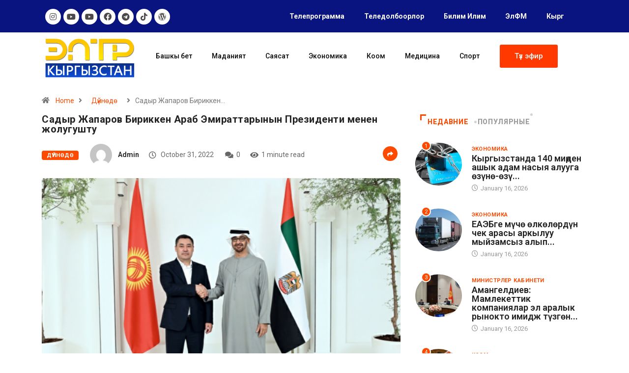

--- FILE ---
content_type: text/html; charset=UTF-8
request_url: https://eltr.kg/sadyr-zhaparov-birikken-arab-emirattarynyn-prezidenti-menen-zholugushtu/
body_size: 24667
content:
<!DOCTYPE html>
<html lang="kg-KG" class="" data-skin="light">
<head>
	<meta charset="UTF-8">
	<meta name="viewport" content="width=device-width, initial-scale=1.0, viewport-fit=cover" />		<title>Садыр Жапа­ров Бириккен Араб Эм­ираттарынын Президен­ти менен жолугушту &#8211; ELTR</title>
<meta name='robots' content='max-image-preview:large' />
<link rel="alternate" hreflang="kg" href="https://eltr.kg/sadyr-zhaparov-birikken-arab-emirattarynyn-prezidenti-menen-zholugushtu/" />
        <meta name="viewport" content="width=device-width, initial-scale=1, maximum-scale=5">
        <meta name="description" content="Садыр Жапа­ров Бириккен Араб Эм­ираттарынын Президен­ти менен жолугушту"/>
		<link rel='dns-prefetch' href='//ajax.googleapis.com' />
<link rel="alternate" type="application/rss+xml" title="ELTR &raquo; Feed" href="https://eltr.kg/feed/" />
<link rel="alternate" type="application/rss+xml" title="ELTR &raquo; Comments Feed" href="https://eltr.kg/comments/feed/" />
<link rel="alternate" title="oEmbed (JSON)" type="application/json+oembed" href="https://eltr.kg/wp-json/oembed/1.0/embed?url=https%3A%2F%2Feltr.kg%2Fsadyr-zhaparov-birikken-arab-emirattarynyn-prezidenti-menen-zholugushtu%2F" />
<link rel="alternate" title="oEmbed (XML)" type="text/xml+oembed" href="https://eltr.kg/wp-json/oembed/1.0/embed?url=https%3A%2F%2Feltr.kg%2Fsadyr-zhaparov-birikken-arab-emirattarynyn-prezidenti-menen-zholugushtu%2F&#038;format=xml" />
<style id='wp-img-auto-sizes-contain-inline-css' type='text/css'>
img:is([sizes=auto i],[sizes^="auto," i]){contain-intrinsic-size:3000px 1500px}
/*# sourceURL=wp-img-auto-sizes-contain-inline-css */
</style>
<style id='wp-emoji-styles-inline-css' type='text/css'>

	img.wp-smiley, img.emoji {
		display: inline !important;
		border: none !important;
		box-shadow: none !important;
		height: 1em !important;
		width: 1em !important;
		margin: 0 0.07em !important;
		vertical-align: -0.1em !important;
		background: none !important;
		padding: 0 !important;
	}
/*# sourceURL=wp-emoji-styles-inline-css */
</style>
<link rel='stylesheet' id='wp-block-library-css' href='https://eltr.kg/wp-includes/css/dist/block-library/style.min.css?ver=6.9' type='text/css' media='all' />

<style id='classic-theme-styles-inline-css' type='text/css'>
/*! This file is auto-generated */
.wp-block-button__link{color:#fff;background-color:#32373c;border-radius:9999px;box-shadow:none;text-decoration:none;padding:calc(.667em + 2px) calc(1.333em + 2px);font-size:1.125em}.wp-block-file__button{background:#32373c;color:#fff;text-decoration:none}
/*# sourceURL=/wp-includes/css/classic-themes.min.css */
</style>
<link rel='stylesheet' id='fontawesome-five-css-css' href='https://eltr.kg/wp-content/plugins/accesspress-social-counter/css/fontawesome-all.css?ver=1.9.2' type='text/css' media='all' />
<link rel='stylesheet' id='apsc-frontend-css-css' href='https://eltr.kg/wp-content/plugins/accesspress-social-counter/css/frontend.css?ver=1.9.2' type='text/css' media='all' />
<link rel='stylesheet' id='contact-form-7-css' href='https://eltr.kg/wp-content/plugins/contact-form-7/includes/css/styles.css?ver=5.6' type='text/css' media='all' />
<link rel='stylesheet' id='wpml-menu-item-0-css' href='//eltr.kg/wp-content/plugins/sitepress-multilingual-cms/templates/language-switchers/menu-item/style.css?ver=1' type='text/css' media='all' />
<link rel='stylesheet' id='dashicons-css' href='https://eltr.kg/wp-includes/css/dashicons.min.css?ver=6.9' type='text/css' media='all' />
<link rel='stylesheet' id='elementor-icons-css' href='https://eltr.kg/wp-content/plugins/elementor/assets/lib/eicons/css/elementor-icons.min.css?ver=5.15.0' type='text/css' media='all' />
<link rel='stylesheet' id='elementor-frontend-legacy-css' href='https://eltr.kg/wp-content/plugins/elementor/assets/css/frontend-legacy.min.css?ver=3.6.6' type='text/css' media='all' />
<link rel='stylesheet' id='elementor-frontend-css' href='https://eltr.kg/wp-content/plugins/elementor/assets/css/frontend.min.css?ver=3.6.6' type='text/css' media='all' />
<link rel='stylesheet' id='elementor-post-3206-css' href='https://eltr.kg/wp-content/uploads/elementor/css/post-3206.css?ver=1656404511' type='text/css' media='all' />
<link rel='stylesheet' id='elementor-pro-css' href='https://eltr.kg/wp-content/plugins/elementor-pro/assets/css/frontend.min.css?ver=3.3.4' type='text/css' media='all' />
<link rel='stylesheet' id='elementor-global-css' href='https://eltr.kg/wp-content/uploads/elementor/css/global.css?ver=1656405372' type='text/css' media='all' />
<link rel='stylesheet' id='elementor-post-4283-css' href='https://eltr.kg/wp-content/uploads/elementor/css/post-4283.css?ver=1697817656' type='text/css' media='all' />
<link rel='stylesheet' id='elementor-post-4658-css' href='https://eltr.kg/wp-content/uploads/elementor/css/post-4658.css?ver=1665040354' type='text/css' media='all' />
<link rel='stylesheet' id='bootstrap-css' href='https://eltr.kg/wp-content/themes/digiqole/assets/css/bootstrap.min.css?ver=2.1.1' type='text/css' media='all' />
<link rel='stylesheet' id='icon-font-css' href='https://eltr.kg/wp-content/themes/digiqole/assets/css/icon-font.css?ver=2.1.1' type='text/css' media='all' />
<link rel='preload' as='style' id='digiqole-all-style-css' href='https://eltr.kg/wp-content/themes/digiqole/assets/css/all.css?ver=2.1.1' type='text/css' media='all' />
<link rel='stylesheet' id='digiqole-master-css' href='https://eltr.kg/wp-content/themes/digiqole/assets/css/master.css?ver=2.1.1' type='text/css' media='all' />
<style id='digiqole-master-inline-css' type='text/css'>
.progress-bar{ background-color : #000}
        html.fonts-loaded body{ font-family: Roboto }
        .body-box-layout{ 
            background-image:url();;
            background-repeat: no-repeat;
            background-position: center;
            background-size: cover;
            background-attachment: fixed;
         }
        body,
        .post-navigation .post-previous a p, .post-navigation .post-next a p,
        .dark-mode .blog-single .post-meta li,
        .dark-mode .wp-block-quote p,
        .dark-mode .wp-block-quote::before,
        .dark-mode .wp-block-quote cite,
        .dark-mode .view-review-list .xs-review-date,
        .dark-mode .view-review-list .xs-reviewer-author,
        .dark-mode .breadcrumb li,
        .dark-mode .post-meta span,
        .dark-mode .post-meta span a,
        .dark-mode .tranding-bg-white .tranding-bar .trending-slide-bg.trending-slide .post-title a,
        .dark-mode .blog-single .post-meta li.post-author a{
           color:  #333333;
        }

        h1, h2, h3, h4, h5, h6,
        .post-title,
        .post-navigation span,
        .post-title a,
        .dark-mode .error-page .error-code,
        .dark-mode.archive .entry-blog-summery .readmore-btn,
        .dark-mode .entry-blog-summery.ts-post .readmore-btn,
        .dark-mode .apsc-icons-wrapper.apsc-theme-2 .apsc-each-profile a,
        .dark-mode .ts-author-content .comment a{
            color:  #222222;
        }


        .dark-mode .apsc-icons-wrapper.apsc-theme-2 .apsc-each-profile a{
            color: #222222 !important;
        }
        .dark-mode .blog-single .post .post-body{
            background: transparent;
        }

        html.fonts-loaded h1,
        html.fonts-loaded h2{
            font-family: Roboto;
        }
        html.fonts-loaded h3{ 
            font-family: Roboto;
        }

        html.fonts-loaded h4{ 
            font-family: Roboto;
        }

        a,
        .entry-header .entry-title a:hover,
        .sidebar ul li a:hover,
        .breadcrumb a:hover {
            color: #fc4a00;
            transition: all ease 500ms;
        }
      
        .btn-primary:hover,
        .switch__background,
        .switch__mouth,
        .switch__eye-left,
        .switch__eye-right{
         background: #e74907;
         border-color: #e74907;;
        }

        .tag-lists a:hover,
        .tagcloud a:hover,
        .owl-carousel .owl-dots .owl-dot.active span,
        .blog-single .tag-lists a:hover {
            border-color: #fc4a00;
        }

        blockquote.wp-block-quote, .wp-block-quote, .wp-block-quote:not(.is-large):not(.is-style-large), .wp-block-pullquote blockquote,
         blockquote.wp-block-pullquote, .wp-block-quote.is-large, .wp-block-quote.is-style-large{
            border-left-color: #fc4a00;
        }
        
        .post .post-footer .readmore,
        .post .post-media .video-link-btn a,
        .post-list-item .recen-tab-menu.nav-tabs li a:before, 
        .post-list-item .recen-tab-menu.nav-tabs li a:after,
        .blog-single .xs-review-box .xs-review .xs-btn:hover,
        .blog-single .tag-lists span,
        .tag-lists a:hover, .tagcloud a:hover,
        .heading-style3 .block-title .title-angle-shap:before, 
        .heading-style3 .block-title .title-angle-shap:after,
         .heading-style3 .widget-title .title-angle-shap:before, 
         .heading-style3 .widget-title .title-angle-shap:after, 
         .sidebar .widget .block-title .title-angle-shap:before,
          .sidebar .widget .block-title .title-angle-shap:after, 
          .sidebar .widget .widget-title .title-angle-shap:before, 
        .sidebar .widget .widget-title .title-angle-shap:after,
        .pagination li.active a, .pagination li:hover a,
        .owl-carousel .owl-dots .owl-dot.active span,
        .main-pagination .swiper-pagination-bullet-active,
        .swiper-pagination .swiper-pagination-bullet-active,
        .header .navbar-light .ekit-wid-con .digiqole-elementskit-menu
         .elementskit-navbar-nav > li.active > a:before,
         .trending-light .tranding-bar .trending-slide .trending-title,
        .post-list-item .post-thumb .tab-post-count, .post-list-item .post-thumb .post-index,
        .woocommerce ul.products li.product .button,.woocommerce ul.products li.product .added_to_cart,
        .woocommerce nav.woocommerce-pagination ul li a:focus, .woocommerce nav.woocommerce-pagination ul li a:hover, .woocommerce nav.woocommerce-pagination ul li span.current,
        .woocommerce #respond input#submit.alt, .woocommerce a.button.alt, .woocommerce button.button.alt, .woocommerce input.button.alt,.sponsor-web-link a:hover i, .woocommerce .widget_price_filter .ui-slider .ui-slider-range,
        .woocommerce span.onsale,
        .not-found .input-group-btn,
        .btn,
        .BackTo,
        .sidebar .widget.widget_search .input-group-btn,
        .woocommerce ul.products li.product .added_to_cart:hover, .woocommerce #respond input#submit.alt:hover, .woocommerce a.button.alt:hover, .woocommerce button.button.alt:hover, 
        .footer-social li a,
        .digiqole-video-post .video-item .post-video .ts-play-btn,
        .blog-single .post-meta .social-share i.fa-share,
        .social-share i.ts-icon-share,
        .woocommerce input.button.alt:hover,
        .woocommerce .widget_price_filter .ui-slider .ui-slider-handle,
        #preloader,
        .main-slider .swiper-button-next:hover,
        .main-slider .swiper-button-prev:hover,
        .main-slider .owl-dots .owl-dot.swiper-pagination-bullet-active,
        .main-slider .owl-dots .swiper-pagination-bullet.swiper-pagination-bullet-active,
        .main-slider .swiper-pagination .owl-dot.swiper-pagination-bullet-active,
        .main-slider .swiper-pagination .swiper-pagination-bullet.swiper-pagination-bullet-active,
        .main-slider .main-pagination .owl-dot.swiper-pagination-bullet-active,
        .main-slider .main-pagination .swiper-pagination-bullet.swiper-pagination-bullet-active,
        .weekend-top .owl-dots .owl-dot.swiper-pagination-bullet-active,
        .weekend-top .owl-dots .swiper-pagination-bullet.swiper-pagination-bullet-active,
        .weekend-top .swiper-pagination .owl-dot.swiper-pagination-bullet-active,
        .weekend-top .swiper-pagination .swiper-pagination-bullet.swiper-pagination-bullet-active,
        .featured-tab-item .nav-tabs .nav-link.active:before,
        .post-slider .swiper-pagination .swiper-pagination-bullet.swiper-pagination-bullet-active,
        .blog-single .post-meta .social-share .ts-icon-share {
            background: #fc4a00;
        }
        .owl-carousel.owl-loaded .owl-nav .owl-next.disabled, 
        .owl-carousel.owl-loaded .owl-nav .owl-prev.disabled,
        .ts-about-image-wrapper.owl-carousel.owl-theme .owl-nav [class*=owl-]:hover{
            background: #fc4a00 !important;
        }

        .ts-footer .recent-posts-widget .post-content .post-title a:hover,
        .post-list-item .recen-tab-menu.nav-tabs li a.active,
        .ts-footer .footer-left-widget .footer-social li a:hover,
         .ts-footer .footer-widget .footer-social li a:hover,
         .heading-style3 .block-title, .heading-style3 .widget-title,
         .topbar.topbar-gray .tranding-bg-white .tranding-bar .trending-slide-bg .trending-title i,
         .sidebar .widget .block-title, .sidebar .widget .widget-title,
         .header .navbar-light .ekit-wid-con .digiqole-elementskit-menu .elementskit-navbar-nav .dropdown-item.active,
         .header .navbar-light .ekit-wid-con .digiqole-elementskit-menu .elementskit-navbar-nav li a:hover,
         .social-links li a:hover,
         .post-title a:hover,
         .video-tab-list .post-tab-list li a.active h4.post-title, .video-tab-list .post-tab-list li a:hover h4.post-title,
         .featured-tab-item .nav-tabs .nav-link.active .tab-head > span.tab-text-title,
         .woocommerce ul.products li.product .price, 
         .woocommerce ul.products li.product .woocommerce-loop-product__title:hover,
         .load-more-btn .digiqole-post-grid-loadmore:hover,
         .blog-single .post-meta li.meta-post-view,
         .ts-overlay-style .post-meta-info li.active i,
         .blog-single .post-meta li a:hover {
            color: #fc4a00;
        }
        
        .post-layout-style5 .post-meta li.meta-post-view .ts-icon {
            color: #fc4a00!important;
        }
      
        
            .header .navbar-light .ekit-wid-con .digiqole-elementskit-menu{
               height: 75px;
            }
            @media(min-width: 1024px){
                .header-gradient-area .navbar-light .ekit-wid-con .digiqole-elementskit-menu .elementskit-navbar-nav > li > a,
                .header.header-gradient .navbar-light .ekit-wid-con .digiqole-elementskit-menu .elementskit-navbar-nav > li > a, 
                .header .navbar-light .ekit-wid-con .digiqole-elementskit-menu .elementskit-navbar-nav > li > a,
                 .header .navbar-light .nav-search-area a, .header-gradient .navbar-light .social-links li a, 
                 .header .navbar-light .navbar-nav > li > a, 
               .header-gradient .navbar-light .nav-search-area .header-search-icon a{
                   line-height: 75px;
               }
            }
        
     
            html.fonts-loaded .header .navbar-light .navbar-nav li ul.dropdown-menu li a,
            html.fonts-loaded .header .navbar-light .ekit-wid-con .digiqole-elementskit-menu .elementskit-navbar-nav li ul li a,
            html.fonts-loaded .header .navbar-light .ekit-wid-con .digiqole-elementskit-menu .elementskit-navbar-nav li .elementskit-dropdown li a{
                   color: ;
                   font-size: 12px;
                }
            
            html.fonts-loaded .header-gradient-area .navbar-light .ekit-wid-con .digiqole-elementskit-menu .elementskit-navbar-nav > li > a,
            html.fonts-loaded .header.header-gradient .navbar-light .ekit-wid-con .digiqole-elementskit-menu .elementskit-navbar-nav > li > a,
            html.fonts-loaded .header .navbar-light .ekit-wid-con .digiqole-elementskit-menu .elementskit-navbar-nav > li > a,
            html.fonts-loaded .header .navbar-light .nav-search-area a,
            html.fonts-loaded .header-gradient .navbar-light .social-links li a,
            html.fonts-loaded .header .navbar-light .navbar-nav > li > a,
            html.fonts-loaded .header-gradient .navbar-light .nav-search-area .header-search-icon a{
                font-family: Roboto;
                }
            .ts-footer{
            padding-top:70px;
            padding-bottom:20px;
         }
      body,
      .dark-mode .ts-author-media,
      .dark-mode .ts-author-content::before,
      .dark-mode .ts-author-content::after,
      .dark-mode .post-layout-style4 .post-single .entry-header{
         background-color: #ffffff;
      }
     
      .ts-footer{
          background-color: #222222;
          background-repeat:no-repeat;
          background-size: cover;
          
          
      }
      .newsletter-form span,
      .ts-footer .widget-title span{
        background-color: #222222;
      }

      .ts-footer-classic .widget-title,
      .ts-footer-classic h3,
      .ts-footer-classic h4,
      .ts-footer .widget-title,
      .ts-footer-classic .contact h3{
          color: #fff;
      }
      .ts-footer p,
      .ts-footer .list-arrow li a,
      .ts-footer .menu li a,
      .ts-footer .service-time li,
      .ts-footer .list-arrow li::before, 
      .ts-footer .footer-info li,
      .ts-footer .footer-left-widget .footer-social li a, .ts-footer .footer-widget .footer-social li a,
      .ts-footer .footer-left-widget p, .ts-footer .footer-widget p,
      .ts-footer .recent-posts-widget .post-content .post-title a,
      .ts-footer .menu li::before{
        color: #fff;
      }

     
     
      .copy-right{
         background-color: #101010;
      }
      .copy-right .copyright-text p{
         color: #fff;
      }
      
/*# sourceURL=digiqole-master-inline-css */
</style>
<link rel='stylesheet' id='owl.carousel-css' href='https://eltr.kg/wp-content/plugins/tv-schedule/js/owl-carousel/assets/owl.carousel.css?ver=6.9' type='text/css' media='all' />
<link rel='stylesheet' id='owl.carousel-theme-css' href='https://eltr.kg/wp-content/plugins/tv-schedule/js/owl-carousel/assets/owl.theme.default.css?ver=6.9' type='text/css' media='all' />
<link rel='stylesheet' id='extvs-style-css' href='https://eltr.kg/wp-content/plugins/tv-schedule/css/style.css?ver=6.9' type='text/css' media='all' />
<link rel='stylesheet' id='extvs-style-view-css' href='https://eltr.kg/wp-content/plugins/tv-schedule/css/modal.css?ver=6.9' type='text/css' media='all' />
<style id='extvs-style-view-inline-css' type='text/css'>



.without:-webkit-datetime-edit-ampm-field {
display: none!important;
}
/*# sourceURL=extvs-style-view-inline-css */
</style>
<link rel='stylesheet' id='google-fonts-1-css' href='https://fonts.googleapis.com/css?family=Roboto%3A100%2C100italic%2C200%2C200italic%2C300%2C300italic%2C400%2C400italic%2C500%2C500italic%2C600%2C600italic%2C700%2C700italic%2C800%2C800italic%2C900%2C900italic&#038;display=auto&#038;ver=6.9' type='text/css' media='all' />
<link rel='stylesheet' id='elementor-icons-shared-0-css' href='https://eltr.kg/wp-content/plugins/elementor/assets/lib/font-awesome/css/fontawesome.min.css?ver=5.15.3' type='text/css' media='all' />
<link rel='stylesheet' id='elementor-icons-fa-brands-css' href='https://eltr.kg/wp-content/plugins/elementor/assets/lib/font-awesome/css/brands.min.css?ver=5.15.3' type='text/css' media='all' />
<link rel='stylesheet' id='elementor-icons-fa-solid-css' href='https://eltr.kg/wp-content/plugins/elementor/assets/lib/font-awesome/css/solid.min.css?ver=5.15.3' type='text/css' media='all' />
<script type="text/javascript" src="https://eltr.kg/wp-includes/js/jquery/jquery.min.js?ver=3.7.1" id="jquery-core-js"></script>
<script type="text/javascript" src="https://eltr.kg/wp-includes/js/jquery/jquery-migrate.min.js?ver=3.4.1" id="jquery-migrate-js"></script>
<script type="text/javascript" src="https://eltr.kg/wp-content/plugins/wp-ultimate-review/assets/public/script/content-page.js?ver=2.0.1" id="wur_review_content_script-js"></script>
<script type="text/javascript" id="csf-google-web-fonts-js-extra">
/* <![CDATA[ */
var WebFontConfig = {"google":{"families":["Roboto:400regular,400,700"]}};
//# sourceURL=csf-google-web-fonts-js-extra
/* ]]> */
</script>
<script type="text/javascript" src="//ajax.googleapis.com/ajax/libs/webfont/1.6.26/webfont.js" id="csf-google-web-fonts-js"></script>
<script type="text/javascript" src="https://eltr.kg/wp-content/plugins/tv-schedule/js/tvschedule.js?ver=1.0" id="extvs-js-js"></script>
<script type="text/javascript" src="https://eltr.kg/wp-content/plugins/tv-schedule/js/owl-carousel/owl.carousel.js?ver=1.0" id="owl.carousel-js"></script>
<link rel="https://api.w.org/" href="https://eltr.kg/wp-json/" /><link rel="alternate" title="JSON" type="application/json" href="https://eltr.kg/wp-json/wp/v2/posts/14758" /><link rel="EditURI" type="application/rsd+xml" title="RSD" href="https://eltr.kg/xmlrpc.php?rsd" />
<meta name="generator" content="WordPress 6.9" />
<link rel="canonical" href="https://eltr.kg/sadyr-zhaparov-birikken-arab-emirattarynyn-prezidenti-menen-zholugushtu/" />
<link rel='shortlink' href='https://eltr.kg/?p=14758' />
<meta name="generator" content="WPML ver:4.1.3 stt:46,64;" />
            <meta name="description" content="Садыр Жапа­ров Бириккен Араб Эм­ираттарынын Президен­ти менен жолугушту">
            <meta property="og:title" content="Садыр Жапа­ров Бириккен Араб Эм­ираттарынын Президен­ти менен жолугушту">
            <meta property="og:description" content="Кыргыз Республикасынын Президенти Садыр Жапаров бүгүн, 31-октябрда, Абу-Даби шаарында Бириккен Араб Эмираттарынын (БАЭ) Президенти, шейх Мухаммед бин Заед Аль Нахайян менен жолугушту. Мамлекет башчылары эки өлкөнүн ортосундагы алака-катышты өнүктүрүүнүн келечегин, соода-экономикалык, билим берүү, гуманитардык, инвестициялык жана башка эки тарапты кызыктырган чөйрөлөрдөгү кызматташтыкты арттыруу маселелерин талкуулашты. БАЭ Президенти шейх Мухаммед бин Заед Аль Нахайян Президент Садыр [&hellip;]">
            <meta property="og:image" content="https://eltr.kg/wp-content/uploads/2022/10/attach-2-850x560.png"/>
            <meta property="og:url" content="https://eltr.kg/sadyr-zhaparov-birikken-arab-emirattarynyn-prezidenti-menen-zholugushtu/">

			<meta name="generator" content="Powered by Slider Revolution 6.5.25 - responsive, Mobile-Friendly Slider Plugin for WordPress with comfortable drag and drop interface." />
<style type="text/css">body{font-family:"Roboto";color:;font-weight:400;font-style:regular;font-size:14px;line-height:22px;letter-spacing:px;}h1{font-family:"Roboto";font-weight:normal;}h3{font-family:"Roboto";font-weight:normal;}h4{font-family:"Roboto";font-weight:normal;}</style><link rel="icon" href="https://eltr.kg/wp-content/uploads/2022/06/cropped-group-279-3-32x32.png" sizes="32x32" />
<link rel="icon" href="https://eltr.kg/wp-content/uploads/2022/06/cropped-group-279-3-192x192.png" sizes="192x192" />
<link rel="apple-touch-icon" href="https://eltr.kg/wp-content/uploads/2022/06/cropped-group-279-3-180x180.png" />
<meta name="msapplication-TileImage" content="https://eltr.kg/wp-content/uploads/2022/06/cropped-group-279-3-270x270.png" />
<script>function setREVStartSize(e){
			//window.requestAnimationFrame(function() {
				window.RSIW = window.RSIW===undefined ? window.innerWidth : window.RSIW;
				window.RSIH = window.RSIH===undefined ? window.innerHeight : window.RSIH;
				try {
					var pw = document.getElementById(e.c).parentNode.offsetWidth,
						newh;
					pw = pw===0 || isNaN(pw) || (e.l=="fullwidth" || e.layout=="fullwidth") ? window.RSIW : pw;
					e.tabw = e.tabw===undefined ? 0 : parseInt(e.tabw);
					e.thumbw = e.thumbw===undefined ? 0 : parseInt(e.thumbw);
					e.tabh = e.tabh===undefined ? 0 : parseInt(e.tabh);
					e.thumbh = e.thumbh===undefined ? 0 : parseInt(e.thumbh);
					e.tabhide = e.tabhide===undefined ? 0 : parseInt(e.tabhide);
					e.thumbhide = e.thumbhide===undefined ? 0 : parseInt(e.thumbhide);
					e.mh = e.mh===undefined || e.mh=="" || e.mh==="auto" ? 0 : parseInt(e.mh,0);
					if(e.layout==="fullscreen" || e.l==="fullscreen")
						newh = Math.max(e.mh,window.RSIH);
					else{
						e.gw = Array.isArray(e.gw) ? e.gw : [e.gw];
						for (var i in e.rl) if (e.gw[i]===undefined || e.gw[i]===0) e.gw[i] = e.gw[i-1];
						e.gh = e.el===undefined || e.el==="" || (Array.isArray(e.el) && e.el.length==0)? e.gh : e.el;
						e.gh = Array.isArray(e.gh) ? e.gh : [e.gh];
						for (var i in e.rl) if (e.gh[i]===undefined || e.gh[i]===0) e.gh[i] = e.gh[i-1];
											
						var nl = new Array(e.rl.length),
							ix = 0,
							sl;
						e.tabw = e.tabhide>=pw ? 0 : e.tabw;
						e.thumbw = e.thumbhide>=pw ? 0 : e.thumbw;
						e.tabh = e.tabhide>=pw ? 0 : e.tabh;
						e.thumbh = e.thumbhide>=pw ? 0 : e.thumbh;
						for (var i in e.rl) nl[i] = e.rl[i]<window.RSIW ? 0 : e.rl[i];
						sl = nl[0];
						for (var i in nl) if (sl>nl[i] && nl[i]>0) { sl = nl[i]; ix=i;}
						var m = pw>(e.gw[ix]+e.tabw+e.thumbw) ? 1 : (pw-(e.tabw+e.thumbw)) / (e.gw[ix]);
						newh =  (e.gh[ix] * m) + (e.tabh + e.thumbh);
					}
					var el = document.getElementById(e.c);
					if (el!==null && el) el.style.height = newh+"px";
					el = document.getElementById(e.c+"_wrapper");
					if (el!==null && el) {
						el.style.height = newh+"px";
						el.style.display = "block";
					}
				} catch(e){
					console.log("Failure at Presize of Slider:" + e)
				}
			//});
		  };</script>
		<style type="text/css" id="wp-custom-css">
			

/*@media (min-width: 1025px){
	.header{
		min-height: 70px;
	}
}
.header-gradient-area .navbar-light .ekit-wid-con .digiqole-elementskit-menu .elementskit-navbar-nav > li > a:hover{
	color: #fff;
}


.food-gallery .elementor-widget-container .elementor-image img{
	cursor: crosshair;
}


.postid-96 .newsletter-area{
	margin-top: 50px
}

.location-info .elementor-icon-box-icon{
	margin-top: 6px;
}
@media (max-width: 1024px){
	.ekit_menu_responsive_tablet .elementskit-submenu-indicator {
    border: 1px solid transparent !important;
}
	.header .navbar-light .navbar-toggler {
    display: none;
}
}

/*Extra css*//*
@media (max-width: 767px){
.topbar.topbar-gray .tranding-bg-white .tranding-bar .trending-slide-bg {
    text-align: center;
    display: inline-flex;
    align-content: center;
    flex-wrap: nowrap;
    align-items: center;
}
	.topbar.topbar-gray .tranding-bg-white .tranding-bar .trending-slide-bg .trending-title{
		display: inline-block;
    margin: 0;
	}
	.trending-slide .carousel-inner {
    height: 30px;
}
	.topbar.topbar-gray .tranding-bg-white .tranding-bar .trending-slide-bg .trending-title i {
    display: none;
}
	.topbar.topbar-gray .tranding-bg-white .tranding-bar .trending-slide-bg{
		padding:0px;
	}
	.topbar .top-info{
    padding: 0;
}
	.header-middle-area {
    padding: 20px 0 12px;
}
	.topbar.topbar-gray{
		text-align:center !important;
	}
	.main-slider .main-pagination{
		display:none;
	}
	.post-meta-info{
		flex-wrap:wrap;
	}
	.header .navbar-light .ekit-wid-con .digiqole-elementskit-menu .elementskit-navbar-nav > li > a{
		line-height:30px;
	}
	.featured-tab-item .nav-tabs .nav-link .tab-head > span.tab-text-title {
    font-size: 14px;
}
	.post-list-item .recen-tab-menu.nav-tabs li a {
    font-size: 14px; 
	}
	.topbar.topbar-dark .top-dark-info {
    padding-bottom: 20px;
}
	.header-dark .navbar-light .logo {
    margin-bottom: 15px;
}
	.header.style8 .nav-search-area {
    display: none;
}
}
.header .navbar-light .elementskit-menu-hamburger {
		background: #312e2db0;
    padding: 12px 12px;
    border-radius: 100%;
    width: 40px;
    height: 40px;
}

.header .navbar-light .elementskit-menu-hamburger .elementskit-menu-hamburger-icon{
	height:1.1px;
}*/

.post-slider .swiper-button-prev i, .post-slider .swiper-button-next i {
    color: #ffffff;
}
.post-slider .swiper-button-prev, .post-slider .swiper-button-next {
    width: 46px;
    height: 46px;
    background: transparent;
    border: 0px solid #EAEAEA;
    color: #101010;
    left: 10px!important;
    border-radius: 50%;
    line-height: 43px;
    -webkit-transition: all ease 0.5s;
    transition: all ease 0.5s;
    display: none;
}
.post-slider .swiper-button-next {
    left: auto;
    right: 15px!important;
}
.ex-tvs-simple.style-1 .ex-parent-simple table .extvs-table1-time, .ex-tvs-simple.style-2 .ex-parent-simple table .extvs-table1-time {
    width: 20%;
    text-align: center;
    font-weight: 700;
    background: #091480;
    color: white;
}
.extvs-modal h3, .ex-parent-simple .item-tvs h3, .ex-parent-simple .item-tvs h4 {
    padding: 0;
    margin: 0;
    font-size: 12px;
    text-transform: capitalize;
}
.ex-parent-simple .item-tvs h3 {
    font-weight: 700;
    margin: 0 0 0px 50px;
	      text-align: left;
}
i.far.fa-play-circle {
    margin: 0;
    display: block;
    background: #091480;
    cursor: pointer;
    box-shadow: 0 0 0 rgb(204 169 44 / 40%);
    animation: pulse 10s 5s infinite;
}
.yottie-widget-video-info-title {
    display: inline-block;
    overflow: auto;
    white-space: normal!important;
	line-height: 16px;

    line-height: 10px;
    font-weight: 700;
    font-size: 12px!important;
	
}
.main-container {
    padding-top: 0px;
}
.post-title.lg {
    font-size: 20px;
    font-weight: 700;
    line-height: 20px;
    letter-spacing: 0.5px;
}
.elementor-nav-menu--dropdown a {
    color: #494c4f;
    -webkit-box-pack: justify;
    -ms-flex-pack: justify;
    justify-content: end;
}
.post-list-item .recen-tab-menu.nav-tabs li a {
    font-size: 14px;
    text-transform: uppercase;
    color: #999;
    line-height: 30px;
    font-weight: 800;
    position: relative;
    display: block;
    letter-spacing: 0.64px;
}
.elementor-widget-tabs .elementor-tabs {
    text-align: center;
	  font-weight: 600;
}
.elementor-widget-tabs .elementor-tabs {
    text-align: center;
    border: 1px solid #0638b1;
    border-radius: 5px;
}
		</style>
		</head>
<body class="wp-singular post-template-default single single-post postid-14758 single-format-image wp-theme-digiqole sidebar-active elementor-default elementor-kit-3206">

		<div data-elementor-type="header" data-elementor-id="4283" class="elementor elementor-4283 elementor-location-header">
		<div class="elementor-section-wrap">
					<section class="elementor-section elementor-top-section elementor-element elementor-element-c10ca6d elementor-hidden-tablet elementor-hidden-mobile elementor-section-boxed elementor-section-height-default elementor-section-height-default" data-id="c10ca6d" data-element_type="section" data-settings="{&quot;background_background&quot;:&quot;classic&quot;}">
						<div class="elementor-container elementor-column-gap-default">
							<div class="elementor-row">
					<div class="elementor-column elementor-col-50 elementor-top-column elementor-element elementor-element-6439f46" data-id="6439f46" data-element_type="column">
			<div class="elementor-column-wrap elementor-element-populated">
							<div class="elementor-widget-wrap">
						<div class="elementor-element elementor-element-f45d291 elementor-shape-circle e-grid-align-left elementor-grid-0 elementor-widget elementor-widget-social-icons" data-id="f45d291" data-element_type="widget" data-widget_type="social-icons.default">
				<div class="elementor-widget-container">
					<div class="elementor-social-icons-wrapper elementor-grid">
							<span class="elementor-grid-item">
					<a class="elementor-icon elementor-social-icon elementor-social-icon-instagram elementor-repeater-item-8bbeaf6" href="https://instagram.com/eltr_kyrgyzstan?igshid=YmMyMTA2M2Y=" target="_blank">
						<span class="elementor-screen-only">Instagram</span>
						<i class="fab fa-instagram"></i>					</a>
				</span>
							<span class="elementor-grid-item">
					<a class="elementor-icon elementor-social-icon elementor-social-icon-youtube elementor-repeater-item-d1de1d1" href="https://youtube.com/channel/UCzFWayNBYzdrv8LkrUwOzCA" target="_blank">
						<span class="elementor-screen-only">Youtube</span>
						<i class="fab fa-youtube"></i>					</a>
				</span>
							<span class="elementor-grid-item">
					<a class="elementor-icon elementor-social-icon elementor-social-icon-youtube elementor-repeater-item-76f87db" href="https://youtube.com/channel/UCzFWayNBYzdrv8LkrUwOzCA" target="_blank">
						<span class="elementor-screen-only">Youtube</span>
						<i class="fab fa-youtube"></i>					</a>
				</span>
							<span class="elementor-grid-item">
					<a class="elementor-icon elementor-social-icon elementor-social-icon-facebook elementor-repeater-item-d29e0bd" href="https://www.facebook.com/elkanaly" target="_blank">
						<span class="elementor-screen-only">Facebook</span>
						<i class="fab fa-facebook"></i>					</a>
				</span>
							<span class="elementor-grid-item">
					<a class="elementor-icon elementor-social-icon elementor-social-icon-telegram elementor-repeater-item-6ec71fe" href="https://t.me/eltrkyrgyzstan" target="_blank">
						<span class="elementor-screen-only">Telegram</span>
						<i class="fab fa-telegram"></i>					</a>
				</span>
							<span class="elementor-grid-item">
					<a class="elementor-icon elementor-social-icon elementor-social-icon-tiktok elementor-repeater-item-932818f" href="https://www.tiktok.com/@eltr_kyrgyzstan?_r=1&#038;_d=e1h6hlk66bhjjj&#038;language=ru&#038;sec_uid=MS4wLjABAAAA4DQYf1vIAgteOPNUUFhR_VTfixSGNCcYPiB-oXVDwGrCQha657Xl7isL8nmLGfwH&#038;share_author_id=7007634877677126661&#038;source=h5_m&#038;u_code=e1h6id4g436l19&#038;timestamp=1656328275&#038;user_id=7094903471299642373&#038;sec_user_id=MS4wLjABAAAA-25Kn0WDBeoW2CFiVIrBM3aiF5ukv9jyGAgBN5XqmvZY7RMJmqwMevguoysUhejO&#038;utm_source=whatsapp&#038;utm_campaign=client_share&#038;utm_medium=android&#038;share_iid=7094903534957561605&#038;share_link_id=9f4ad8eb-53e5-4770-bbd7-374ff9360935&#038;share_app_id=1233&#038;ugbiz_name=Account" target="_blank">
						<span class="elementor-screen-only">Tiktok</span>
						<i class="fab fa-tiktok"></i>					</a>
				</span>
							<span class="elementor-grid-item">
					<a class="elementor-icon elementor-social-icon elementor-social-icon-wordpress elementor-repeater-item-e856e4c" target="_blank">
						<span class="elementor-screen-only">Wordpress</span>
						<i class="fab fa-wordpress"></i>					</a>
				</span>
					</div>
				</div>
				</div>
						</div>
					</div>
		</div>
				<div class="elementor-column elementor-col-50 elementor-top-column elementor-element elementor-element-ffcc097" data-id="ffcc097" data-element_type="column">
			<div class="elementor-column-wrap elementor-element-populated">
							<div class="elementor-widget-wrap">
						<div class="elementor-element elementor-element-7555c38 elementor-nav-menu--dropdown-tablet elementor-nav-menu__text-align-aside elementor-nav-menu--toggle elementor-nav-menu--burger elementor-widget elementor-widget-nav-menu" data-id="7555c38" data-element_type="widget" data-settings="{&quot;layout&quot;:&quot;horizontal&quot;,&quot;submenu_icon&quot;:{&quot;value&quot;:&quot;fas fa-caret-down&quot;,&quot;library&quot;:&quot;fa-solid&quot;},&quot;toggle&quot;:&quot;burger&quot;}" data-widget_type="nav-menu.default">
				<div class="elementor-widget-container">
						<nav migration_allowed="1" migrated="0" role="navigation" class="elementor-nav-menu--main elementor-nav-menu__container elementor-nav-menu--layout-horizontal e--pointer-underline e--animation-fade"><ul id="menu-1-7555c38" class="elementor-nav-menu"><li class="menu-item menu-item-type-post_type menu-item-object-page menu-item-4772"><a href="https://eltr.kg/telek%d3%a9rs%d3%a9t%d2%af%d2%afl%d3%a9r/" class="elementor-item">Телепрограмма</a></li>
<li class="menu-item menu-item-type-post_type menu-item-object-page menu-item-4650"><a href="https://eltr.kg/teledolboor/" class="elementor-item">Теледолбоорлор</a></li>
<li class="menu-item menu-item-type-post_type menu-item-object-page menu-item-4722"><a href="https://eltr.kg/eltr-bilim-ilim/" class="elementor-item">Билим Илим</a></li>
<li class="menu-item menu-item-type-custom menu-item-object-custom menu-item-4275"><a href="http://stream.zeno.fm/aa1qoclbdottv" class="elementor-item">ЭлФМ</a></li>
<li class="menu-item wpml-ls-slot-72 wpml-ls-item wpml-ls-item-kg wpml-ls-current-language wpml-ls-menu-item wpml-ls-first-item wpml-ls-last-item menu-item-type-wpml_ls_menu_item menu-item-object-wpml_ls_menu_item menu-item-wpml-ls-72-kg"><a href="https://eltr.kg/sadyr-zhaparov-birikken-arab-emirattarynyn-prezidenti-menen-zholugushtu/" title="Кырг" class="elementor-item"><span class="wpml-ls-native">Кырг</span></a></li>
</ul></nav>
					<div class="elementor-menu-toggle" role="button" tabindex="0" aria-label="Menu Toggle" aria-expanded="false">
			<i class="eicon-menu-bar" aria-hidden="true" role="presentation"></i>
			<span class="elementor-screen-only">Menu</span>
		</div>
			<nav class="elementor-nav-menu--dropdown elementor-nav-menu__container" role="navigation" aria-hidden="true"><ul id="menu-2-7555c38" class="elementor-nav-menu"><li class="menu-item menu-item-type-post_type menu-item-object-page menu-item-4772"><a href="https://eltr.kg/telek%d3%a9rs%d3%a9t%d2%af%d2%afl%d3%a9r/" class="elementor-item" tabindex="-1">Телепрограмма</a></li>
<li class="menu-item menu-item-type-post_type menu-item-object-page menu-item-4650"><a href="https://eltr.kg/teledolboor/" class="elementor-item" tabindex="-1">Теледолбоорлор</a></li>
<li class="menu-item menu-item-type-post_type menu-item-object-page menu-item-4722"><a href="https://eltr.kg/eltr-bilim-ilim/" class="elementor-item" tabindex="-1">Билим Илим</a></li>
<li class="menu-item menu-item-type-custom menu-item-object-custom menu-item-4275"><a href="http://stream.zeno.fm/aa1qoclbdottv" class="elementor-item" tabindex="-1">ЭлФМ</a></li>
<li class="menu-item wpml-ls-slot-72 wpml-ls-item wpml-ls-item-kg wpml-ls-current-language wpml-ls-menu-item wpml-ls-first-item wpml-ls-last-item menu-item-type-wpml_ls_menu_item menu-item-object-wpml_ls_menu_item menu-item-wpml-ls-72-kg"><a href="https://eltr.kg/sadyr-zhaparov-birikken-arab-emirattarynyn-prezidenti-menen-zholugushtu/" title="Кырг" class="elementor-item" tabindex="-1"><span class="wpml-ls-native">Кырг</span></a></li>
</ul></nav>
				</div>
				</div>
						</div>
					</div>
		</div>
								</div>
					</div>
		</section>
				<section class="elementor-section elementor-top-section elementor-element elementor-element-e7dd486 elementor-hidden-tablet elementor-hidden-mobile elementor-section-boxed elementor-section-height-default elementor-section-height-default" data-id="e7dd486" data-element_type="section">
						<div class="elementor-container elementor-column-gap-default">
							<div class="elementor-row">
					<div class="elementor-column elementor-col-33 elementor-top-column elementor-element elementor-element-f488414" data-id="f488414" data-element_type="column">
			<div class="elementor-column-wrap elementor-element-populated">
							<div class="elementor-widget-wrap">
						<div class="elementor-element elementor-element-89fa3b9 elementor-widget elementor-widget-image" data-id="89fa3b9" data-element_type="widget" data-widget_type="image.default">
				<div class="elementor-widget-container">
								<div class="elementor-image">
													<a href="https://eltr.kg/">
							<img width="1200" height="541" src="https://eltr.kg/wp-content/uploads/2022/06/logo-eltr1.png" class="attachment-full size-full" alt="" srcset="https://eltr.kg/wp-content/uploads/2022/06/logo-eltr1.png 1200w, https://eltr.kg/wp-content/uploads/2022/06/logo-eltr1-768x346.png 768w" sizes="(max-width: 1200px) 100vw, 1200px" />								</a>
														</div>
						</div>
				</div>
						</div>
					</div>
		</div>
				<div class="elementor-column elementor-col-33 elementor-top-column elementor-element elementor-element-e67b11e" data-id="e67b11e" data-element_type="column">
			<div class="elementor-column-wrap elementor-element-populated">
							<div class="elementor-widget-wrap">
						<div class="elementor-element elementor-element-0a33437 elementor-nav-menu__align-center elementor-nav-menu--dropdown-tablet elementor-nav-menu__text-align-aside elementor-nav-menu--toggle elementor-nav-menu--burger elementor-widget elementor-widget-nav-menu" data-id="0a33437" data-element_type="widget" data-settings="{&quot;layout&quot;:&quot;horizontal&quot;,&quot;submenu_icon&quot;:{&quot;value&quot;:&quot;fas fa-caret-down&quot;,&quot;library&quot;:&quot;fa-solid&quot;},&quot;toggle&quot;:&quot;burger&quot;}" data-widget_type="nav-menu.default">
				<div class="elementor-widget-container">
						<nav migration_allowed="1" migrated="0" role="navigation" class="elementor-nav-menu--main elementor-nav-menu__container elementor-nav-menu--layout-horizontal e--pointer-underline e--animation-fade"><ul id="menu-1-0a33437" class="elementor-nav-menu"><li class="menu-item menu-item-type-post_type menu-item-object-page menu-item-home menu-item-4300"><a href="https://eltr.kg/" class="elementor-item">Башкы бет</a></li>
<li class="menu-item menu-item-type-taxonomy menu-item-object-category menu-item-4551"><a href="https://eltr.kg/category/madaniyat/" class="elementor-item">Маданият</a></li>
<li class="menu-item menu-item-type-taxonomy menu-item-object-category menu-item-4553"><a href="https://eltr.kg/category/sayasat/" class="elementor-item">Саясат</a></li>
<li class="menu-item menu-item-type-taxonomy menu-item-object-category menu-item-4555"><a href="https://eltr.kg/category/ekonomika-kg/" class="elementor-item">Экономика</a></li>
<li class="menu-item menu-item-type-taxonomy menu-item-object-category menu-item-4550"><a href="https://eltr.kg/category/koom/" class="elementor-item">Коом</a></li>
<li class="menu-item menu-item-type-taxonomy menu-item-object-category menu-item-4552"><a href="https://eltr.kg/category/mediczina-kg/" class="elementor-item">Медицина</a></li>
<li class="menu-item menu-item-type-taxonomy menu-item-object-category menu-item-4554"><a href="https://eltr.kg/category/sport-kg/" class="elementor-item">Спорт</a></li>
</ul></nav>
					<div class="elementor-menu-toggle" role="button" tabindex="0" aria-label="Menu Toggle" aria-expanded="false">
			<i class="eicon-menu-bar" aria-hidden="true" role="presentation"></i>
			<span class="elementor-screen-only">Menu</span>
		</div>
			<nav class="elementor-nav-menu--dropdown elementor-nav-menu__container" role="navigation" aria-hidden="true"><ul id="menu-2-0a33437" class="elementor-nav-menu"><li class="menu-item menu-item-type-post_type menu-item-object-page menu-item-home menu-item-4300"><a href="https://eltr.kg/" class="elementor-item" tabindex="-1">Башкы бет</a></li>
<li class="menu-item menu-item-type-taxonomy menu-item-object-category menu-item-4551"><a href="https://eltr.kg/category/madaniyat/" class="elementor-item" tabindex="-1">Маданият</a></li>
<li class="menu-item menu-item-type-taxonomy menu-item-object-category menu-item-4553"><a href="https://eltr.kg/category/sayasat/" class="elementor-item" tabindex="-1">Саясат</a></li>
<li class="menu-item menu-item-type-taxonomy menu-item-object-category menu-item-4555"><a href="https://eltr.kg/category/ekonomika-kg/" class="elementor-item" tabindex="-1">Экономика</a></li>
<li class="menu-item menu-item-type-taxonomy menu-item-object-category menu-item-4550"><a href="https://eltr.kg/category/koom/" class="elementor-item" tabindex="-1">Коом</a></li>
<li class="menu-item menu-item-type-taxonomy menu-item-object-category menu-item-4552"><a href="https://eltr.kg/category/mediczina-kg/" class="elementor-item" tabindex="-1">Медицина</a></li>
<li class="menu-item menu-item-type-taxonomy menu-item-object-category menu-item-4554"><a href="https://eltr.kg/category/sport-kg/" class="elementor-item" tabindex="-1">Спорт</a></li>
</ul></nav>
				</div>
				</div>
						</div>
					</div>
		</div>
				<div class="elementor-column elementor-col-33 elementor-top-column elementor-element elementor-element-a2d71d6" data-id="a2d71d6" data-element_type="column">
			<div class="elementor-column-wrap elementor-element-populated">
							<div class="elementor-widget-wrap">
						<div class="elementor-element elementor-element-38219d1 elementor-widget elementor-widget-button" data-id="38219d1" data-element_type="widget" data-widget_type="button.default">
				<div class="elementor-widget-container">
					<div class="elementor-button-wrapper">
			<a href="https://eltr.kg/onlajn-efir/" class="elementor-button-link elementor-button elementor-size-sm" role="button">
						<span class="elementor-button-content-wrapper">
						<span class="elementor-button-text">Түз эфир</span>
		</span>
					</a>
		</div>
				</div>
				</div>
				<div class="elementor-element elementor-element-3934ff5 elementor-hidden-desktop elementor-hidden-tablet elementor-hidden-mobile elementor-widget elementor-widget-text-editor" data-id="3934ff5" data-element_type="widget" data-widget_type="text-editor.default">
				<div class="elementor-widget-container">
								<div class="elementor-text-editor elementor-clearfix">
				<p><a class="maxbutton-2 maxbutton maxbutton-td2afz-efir" href="https://mediabay.tv/tv/162/ЭЛ ТР"><span class='mb-text'>Түз эфир</span></a></p>					</div>
						</div>
				</div>
						</div>
					</div>
		</div>
								</div>
					</div>
		</section>
				<section class="elementor-section elementor-top-section elementor-element elementor-element-8138b85 elementor-hidden-desktop elementor-section-full_width elementor-section-height-default elementor-section-height-default" data-id="8138b85" data-element_type="section" data-settings="{&quot;background_background&quot;:&quot;classic&quot;}">
						<div class="elementor-container elementor-column-gap-default">
							<div class="elementor-row">
					<div class="elementor-column elementor-col-25 elementor-top-column elementor-element elementor-element-e453470" data-id="e453470" data-element_type="column">
			<div class="elementor-column-wrap elementor-element-populated">
							<div class="elementor-widget-wrap">
						<div class="elementor-element elementor-element-0fa9b2d elementor-shape-circle e-grid-align-left elementor-grid-0 elementor-widget elementor-widget-social-icons" data-id="0fa9b2d" data-element_type="widget" data-widget_type="social-icons.default">
				<div class="elementor-widget-container">
					<div class="elementor-social-icons-wrapper elementor-grid">
							<span class="elementor-grid-item">
					<a class="elementor-icon elementor-social-icon elementor-social-icon-instagram elementor-repeater-item-8bbeaf6" href="https://instagram.com/eltr_kyrgyzstan?igshid=YmMyMTA2M2Y=" target="_blank">
						<span class="elementor-screen-only">Instagram</span>
						<i class="fab fa-instagram"></i>					</a>
				</span>
							<span class="elementor-grid-item">
					<a class="elementor-icon elementor-social-icon elementor-social-icon-youtube elementor-repeater-item-d1de1d1" href="https://youtube.com/channel/UCzFWayNBYzdrv8LkrUwOzCA" target="_blank">
						<span class="elementor-screen-only">Youtube</span>
						<i class="fab fa-youtube"></i>					</a>
				</span>
							<span class="elementor-grid-item">
					<a class="elementor-icon elementor-social-icon elementor-social-icon-facebook elementor-repeater-item-d29e0bd" href="https://www.facebook.com/elkanaly" target="_blank">
						<span class="elementor-screen-only">Facebook</span>
						<i class="fab fa-facebook"></i>					</a>
				</span>
							<span class="elementor-grid-item">
					<a class="elementor-icon elementor-social-icon elementor-social-icon-telegram elementor-repeater-item-6ec71fe" href="https://t.me/eltrkyrgyzstan" target="_blank">
						<span class="elementor-screen-only">Telegram</span>
						<i class="fab fa-telegram"></i>					</a>
				</span>
							<span class="elementor-grid-item">
					<a class="elementor-icon elementor-social-icon elementor-social-icon-tiktok elementor-repeater-item-932818f" href="https://www.tiktok.com/@eltr_kyrgyzstan?_r=1&#038;_d=e1h6hlk66bhjjj&#038;language=ru&#038;sec_uid=MS4wLjABAAAA4DQYf1vIAgteOPNUUFhR_VTfixSGNCcYPiB-oXVDwGrCQha657Xl7isL8nmLGfwH&#038;share_author_id=7007634877677126661&#038;source=h5_m&#038;u_code=e1h6id4g436l19&#038;timestamp=1656328275&#038;user_id=7094903471299642373&#038;sec_user_id=MS4wLjABAAAA-25Kn0WDBeoW2CFiVIrBM3aiF5ukv9jyGAgBN5XqmvZY7RMJmqwMevguoysUhejO&#038;utm_source=whatsapp&#038;utm_campaign=client_share&#038;utm_medium=android&#038;share_iid=7094903534957561605&#038;share_link_id=9f4ad8eb-53e5-4770-bbd7-374ff9360935&#038;share_app_id=1233&#038;ugbiz_name=Account" target="_blank">
						<span class="elementor-screen-only">Tiktok</span>
						<i class="fab fa-tiktok"></i>					</a>
				</span>
					</div>
				</div>
				</div>
						</div>
					</div>
		</div>
				<div class="elementor-column elementor-col-25 elementor-top-column elementor-element elementor-element-67fc9ef" data-id="67fc9ef" data-element_type="column">
			<div class="elementor-column-wrap elementor-element-populated">
							<div class="elementor-widget-wrap">
						<div class="elementor-element elementor-element-f7c45bf elementor-absolute elementor-mobile-align-left elementor-align-center elementor-widget elementor-widget-lottie" data-id="f7c45bf" data-element_type="widget" data-settings="{&quot;source_json&quot;:{&quot;url&quot;:&quot;https:\/\/eltr.kg\/wp-content\/uploads\/2022\/06\/83707-play-button-pulse.json&quot;,&quot;id&quot;:4861,&quot;alt&quot;:&quot;&quot;,&quot;source&quot;:&quot;library&quot;},&quot;link_to&quot;:&quot;custom&quot;,&quot;custom_link&quot;:{&quot;url&quot;:&quot;https:\/\/eltr.kg\/onlajn-efir\/&quot;,&quot;is_external&quot;:&quot;&quot;,&quot;nofollow&quot;:&quot;&quot;,&quot;custom_attributes&quot;:&quot;&quot;},&quot;loop&quot;:&quot;yes&quot;,&quot;_position&quot;:&quot;absolute&quot;,&quot;source&quot;:&quot;media_file&quot;,&quot;caption_source&quot;:&quot;none&quot;,&quot;trigger&quot;:&quot;arriving_to_viewport&quot;,&quot;viewport&quot;:{&quot;unit&quot;:&quot;%&quot;,&quot;size&quot;:&quot;&quot;,&quot;sizes&quot;:{&quot;start&quot;:0,&quot;end&quot;:100}},&quot;play_speed&quot;:{&quot;unit&quot;:&quot;px&quot;,&quot;size&quot;:1,&quot;sizes&quot;:[]},&quot;start_point&quot;:{&quot;unit&quot;:&quot;%&quot;,&quot;size&quot;:&quot;0&quot;,&quot;sizes&quot;:[]},&quot;end_point&quot;:{&quot;unit&quot;:&quot;%&quot;,&quot;size&quot;:&quot;100&quot;,&quot;sizes&quot;:[]},&quot;renderer&quot;:&quot;svg&quot;}" data-widget_type="lottie.default">
				<div class="elementor-widget-container">
			<a class="e-lottie__container__link" href="https://eltr.kg/onlajn-efir/"><div class="e-lottie__container"><div class="e-lottie__animation"></div></div></a>		</div>
				</div>
						</div>
					</div>
		</div>
				<div class="elementor-column elementor-col-25 elementor-top-column elementor-element elementor-element-8a45f77" data-id="8a45f77" data-element_type="column">
			<div class="elementor-column-wrap elementor-element-populated">
							<div class="elementor-widget-wrap">
						<div class="elementor-element elementor-element-51b6693 elementor-search-form--skin-full_screen elementor-widget elementor-widget-search-form" data-id="51b6693" data-element_type="widget" data-settings="{&quot;skin&quot;:&quot;full_screen&quot;}" data-widget_type="search-form.default">
				<div class="elementor-widget-container">
					<form class="elementor-search-form" role="search" action="https://eltr.kg" method="get">
									<div class="elementor-search-form__toggle">
				<i aria-hidden="true" class="fas fa-search"></i>				<span class="elementor-screen-only">Search</span>
			</div>
						<div class="elementor-search-form__container">
								<input placeholder="Поиск..." class="elementor-search-form__input" type="search" name="s" title="Search" value="">
																<div class="dialog-lightbox-close-button dialog-close-button">
					<i class="eicon-close" aria-hidden="true"></i>
					<span class="elementor-screen-only">Close</span>
				</div>
							</div>
		</form>
				</div>
				</div>
						</div>
					</div>
		</div>
				<div class="elementor-column elementor-col-25 elementor-top-column elementor-element elementor-element-8be901d" data-id="8be901d" data-element_type="column">
			<div class="elementor-column-wrap elementor-element-populated">
							<div class="elementor-widget-wrap">
								</div>
					</div>
		</div>
								</div>
					</div>
		</section>
				<section class="elementor-section elementor-top-section elementor-element elementor-element-2b56bd4 elementor-hidden-desktop elementor-section-boxed elementor-section-height-default elementor-section-height-default" data-id="2b56bd4" data-element_type="section" data-settings="{&quot;background_background&quot;:&quot;classic&quot;}">
						<div class="elementor-container elementor-column-gap-default">
							<div class="elementor-row">
					<div class="elementor-column elementor-col-50 elementor-top-column elementor-element elementor-element-d5958d5" data-id="d5958d5" data-element_type="column">
			<div class="elementor-column-wrap elementor-element-populated">
							<div class="elementor-widget-wrap">
						<div class="elementor-element elementor-element-7cbc690 elementor-widget elementor-widget-image" data-id="7cbc690" data-element_type="widget" data-widget_type="image.default">
				<div class="elementor-widget-container">
								<div class="elementor-image">
													<a href="https://eltr.kg/">
							<img width="1200" height="541" src="https://eltr.kg/wp-content/uploads/2022/06/logo-eltr1.png" class="attachment-full size-full" alt="" srcset="https://eltr.kg/wp-content/uploads/2022/06/logo-eltr1.png 1200w, https://eltr.kg/wp-content/uploads/2022/06/logo-eltr1-768x346.png 768w" sizes="(max-width: 1200px) 100vw, 1200px" />								</a>
														</div>
						</div>
				</div>
						</div>
					</div>
		</div>
				<div class="elementor-column elementor-col-50 elementor-top-column elementor-element elementor-element-5523bec elementor-hidden-desktop elementor-hidden-tablet elementor-hidden-mobile" data-id="5523bec" data-element_type="column">
			<div class="elementor-column-wrap elementor-element-populated">
							<div class="elementor-widget-wrap">
						<div class="elementor-element elementor-element-7874b30 elementor-widget elementor-widget-text-editor" data-id="7874b30" data-element_type="widget" data-widget_type="text-editor.default">
				<div class="elementor-widget-container">
								<div class="elementor-text-editor elementor-clearfix">
				<p><a class="maxbutton-1 maxbutton maxbutton-pryamoj-efir" href="https://mediabay.tv/tv/162/ЭЛ ТР"><span class='mb-text'>ПРЯМОЙ ЭФИР</span></a></p>					</div>
						</div>
				</div>
						</div>
					</div>
		</div>
								</div>
					</div>
		</section>
				<section class="elementor-section elementor-top-section elementor-element elementor-element-e73fbc8 elementor-hidden-desktop elementor-section-boxed elementor-section-height-default elementor-section-height-default" data-id="e73fbc8" data-element_type="section" data-settings="{&quot;background_background&quot;:&quot;classic&quot;}">
						<div class="elementor-container elementor-column-gap-default">
							<div class="elementor-row">
					<div class="elementor-column elementor-col-25 elementor-top-column elementor-element elementor-element-202cb03" data-id="202cb03" data-element_type="column" data-settings="{&quot;background_background&quot;:&quot;classic&quot;}">
			<div class="elementor-column-wrap">
							<div class="elementor-widget-wrap">
								</div>
					</div>
		</div>
				<div class="elementor-column elementor-col-25 elementor-top-column elementor-element elementor-element-3c19bb7" data-id="3c19bb7" data-element_type="column">
			<div class="elementor-column-wrap">
							<div class="elementor-widget-wrap">
								</div>
					</div>
		</div>
				<div class="elementor-column elementor-col-25 elementor-top-column elementor-element elementor-element-170273f" data-id="170273f" data-element_type="column">
			<div class="elementor-column-wrap">
							<div class="elementor-widget-wrap">
								</div>
					</div>
		</div>
				<div class="elementor-column elementor-col-25 elementor-top-column elementor-element elementor-element-9b0475d" data-id="9b0475d" data-element_type="column">
			<div class="elementor-column-wrap elementor-element-populated">
							<div class="elementor-widget-wrap">
						<div class="elementor-element elementor-element-66489d3 elementor-nav-menu__align-center elementor-nav-menu--stretch elementor-nav-menu--dropdown-tablet elementor-nav-menu__text-align-aside elementor-nav-menu--toggle elementor-nav-menu--burger elementor-widget elementor-widget-nav-menu" data-id="66489d3" data-element_type="widget" data-settings="{&quot;full_width&quot;:&quot;stretch&quot;,&quot;layout&quot;:&quot;horizontal&quot;,&quot;submenu_icon&quot;:{&quot;value&quot;:&quot;fas fa-caret-down&quot;,&quot;library&quot;:&quot;fa-solid&quot;},&quot;toggle&quot;:&quot;burger&quot;}" data-widget_type="nav-menu.default">
				<div class="elementor-widget-container">
						<nav migration_allowed="1" migrated="0" role="navigation" class="elementor-nav-menu--main elementor-nav-menu__container elementor-nav-menu--layout-horizontal e--pointer-underline e--animation-fade"><ul id="menu-1-66489d3" class="elementor-nav-menu"><li class="menu-item menu-item-type-post_type menu-item-object-page menu-item-home menu-item-4796"><a href="https://eltr.kg/" class="elementor-item">Башкы бет</a></li>
<li class="menu-item menu-item-type-taxonomy menu-item-object-category menu-item-4799"><a href="https://eltr.kg/category/madaniyat/" class="elementor-item">Маданият</a></li>
<li class="menu-item menu-item-type-taxonomy menu-item-object-category menu-item-4801"><a href="https://eltr.kg/category/sayasat/" class="elementor-item">Саясат</a></li>
<li class="menu-item menu-item-type-taxonomy menu-item-object-category menu-item-4803"><a href="https://eltr.kg/category/ekonomika-kg/" class="elementor-item">Экономика</a></li>
<li class="menu-item menu-item-type-taxonomy menu-item-object-category menu-item-4798"><a href="https://eltr.kg/category/koom/" class="elementor-item">Коом</a></li>
<li class="menu-item menu-item-type-taxonomy menu-item-object-category menu-item-4800"><a href="https://eltr.kg/category/mediczina-kg/" class="elementor-item">Медицина</a></li>
<li class="menu-item menu-item-type-taxonomy menu-item-object-category menu-item-4802"><a href="https://eltr.kg/category/sport-kg/" class="elementor-item">Спорт</a></li>
<li class="menu-item menu-item-type-taxonomy menu-item-object-category current-post-ancestor current-menu-parent current-post-parent menu-item-4797"><a href="https://eltr.kg/category/d%d2%afjn%d3%a9d%d3%a9/" class="elementor-item">Дүйнөдө</a></li>
<li class="menu-item menu-item-type-post_type menu-item-object-page menu-item-5001"><a href="https://eltr.kg/telek%d3%a9rs%d3%a9t%d2%af%d2%afl%d3%a9r/" class="elementor-item">Телекөрсөтүүлөр</a></li>
</ul></nav>
					<div class="elementor-menu-toggle" role="button" tabindex="0" aria-label="Menu Toggle" aria-expanded="false">
			<i class="eicon-menu-bar" aria-hidden="true" role="presentation"></i>
			<span class="elementor-screen-only">Menu</span>
		</div>
			<nav class="elementor-nav-menu--dropdown elementor-nav-menu__container" role="navigation" aria-hidden="true"><ul id="menu-2-66489d3" class="elementor-nav-menu"><li class="menu-item menu-item-type-post_type menu-item-object-page menu-item-home menu-item-4796"><a href="https://eltr.kg/" class="elementor-item" tabindex="-1">Башкы бет</a></li>
<li class="menu-item menu-item-type-taxonomy menu-item-object-category menu-item-4799"><a href="https://eltr.kg/category/madaniyat/" class="elementor-item" tabindex="-1">Маданият</a></li>
<li class="menu-item menu-item-type-taxonomy menu-item-object-category menu-item-4801"><a href="https://eltr.kg/category/sayasat/" class="elementor-item" tabindex="-1">Саясат</a></li>
<li class="menu-item menu-item-type-taxonomy menu-item-object-category menu-item-4803"><a href="https://eltr.kg/category/ekonomika-kg/" class="elementor-item" tabindex="-1">Экономика</a></li>
<li class="menu-item menu-item-type-taxonomy menu-item-object-category menu-item-4798"><a href="https://eltr.kg/category/koom/" class="elementor-item" tabindex="-1">Коом</a></li>
<li class="menu-item menu-item-type-taxonomy menu-item-object-category menu-item-4800"><a href="https://eltr.kg/category/mediczina-kg/" class="elementor-item" tabindex="-1">Медицина</a></li>
<li class="menu-item menu-item-type-taxonomy menu-item-object-category menu-item-4802"><a href="https://eltr.kg/category/sport-kg/" class="elementor-item" tabindex="-1">Спорт</a></li>
<li class="menu-item menu-item-type-taxonomy menu-item-object-category current-post-ancestor current-menu-parent current-post-parent menu-item-4797"><a href="https://eltr.kg/category/d%d2%afjn%d3%a9d%d3%a9/" class="elementor-item" tabindex="-1">Дүйнөдө</a></li>
<li class="menu-item menu-item-type-post_type menu-item-object-page menu-item-5001"><a href="https://eltr.kg/telek%d3%a9rs%d3%a9t%d2%af%d2%afl%d3%a9r/" class="elementor-item" tabindex="-1">Телекөрсөтүүлөр</a></li>
</ul></nav>
				</div>
				</div>
						</div>
					</div>
		</div>
								</div>
					</div>
		</section>
				</div>
		</div>
		    <div class="container">
        <div class="row">
            <div class="col-lg-12">
				<ol class="breadcrumb" data-wow-duration="2s"><li><i class="ts-icon ts-icon-home-solid"></i> <a href="https://eltr.kg">Home</a><i class="ts-icon ts-icon-angle-right"></i></li> <li> <a href=https://eltr.kg/category/d%d2%afjn%d3%a9d%d3%a9/>Дүйнөдө</a> </li><li><i class="ts-icon ts-icon-angle-right"></i>Садыр Жапа­ров Бириккен&hellip;</li></ol>            </div>
        </div>
    </div>
    
    
    <div id="main-content" class="main-container blog-single post-layout-style1"
         role="main">

		            <div class="container">
				                    <div id="blog-ajax-load-more-container">
                        <div class="infinty-loadmore-wrap ajax-loader-current-url mb-80"
                             data-current-url="https://eltr.kg/sadyr-zhaparov-birikken-arab-emirattarynyn-prezidenti-menen-zholugushtu/">
                            <div class="row">
								                            </div>
                            <div class="row digiqole-content">
								                                <div class="col-lg-8 col-md-12">
                                    <article data-anchor="https://eltr.kg/sadyr-zhaparov-birikken-arab-emirattarynyn-prezidenti-menen-zholugushtu/"
                                             id="post-14758" class="post-content post-single anchor post-14758 post type-post status-publish format-image has-post-thumbnail hentry category-djnd post_format-post-format-image">
										<!-- Article header -->
<header class="entry-header clearfix">
	    <h1 class="post-title lg">
		Садыр Жапа­ров Бириккен Араб Эм­ираттарынын Президен­ти менен жолугушту
    </h1>
	        <ul class="post-meta">
			                <li class="post-category">
					<a 
               class="post-cat" 
               href="https://eltr.kg/category/d%d2%afjn%d3%a9d%d3%a9/"
               style=" background-color:#fc4a00;color:#ffffff "
               >
               <span class="before" style="background-color:#fc4a00;color:#ffffff "></span>Дүйнөдө<span class="after" style="background-color:#fc4a00;color:#ffffff"></span>
            </a>                </li>
						<li class="post-author"><img alt='' src='https://secure.gravatar.com/avatar/26eb2c6f7136e33ddf0132fda8bd930f548809539983556a938d64debf50fa43?s=55&#038;d=mm&#038;r=g' srcset='https://secure.gravatar.com/avatar/26eb2c6f7136e33ddf0132fda8bd930f548809539983556a938d64debf50fa43?s=110&#038;d=mm&#038;r=g 2x' class='avatar avatar-55 photo' height='55' width='55' decoding='async'/><a href="https://eltr.kg/author/eltrkg/">admin</a></li><li class="post-meta-date">
                     <i class="ts-icon ts-icon-clock-regular"></i>
                        October 31, 2022</li> <li class="post-comment"><i class="ts-icon ts-icon-comments"></i><a href="#" class="comments-link">0 </a></li><li class="read-time"><span class="post-read-time"><i class="ts-icon ts-icon-eye-solid"></i><span class="read-time">1 minute read</span> </span></li><li class="social-share"> <i class="ts-icon ts-icon-share"></i>    <ul class="social-list version-2">
		            <li><a data-social="facebook"
                   class="facebook" href="#" title="Садыр Жапа­ров Бириккен Араб Эм­ираттарынын Президен­ти менен жолугушту"><i
                            class="fa fa-facebook"></i></a></li>
		            <li><a data-social="twitter"
                   class="twitter" href="#" title="Садыр Жапа­ров Бириккен Араб Эм­ираттарынын Президен­ти менен жолугушту"><i
                            class="fa fa-twitter"></i></a></li>
		            <li><a data-social="linkedin"
                   class="linkedin" href="#" title="Садыр Жапа­ров Бириккен Араб Эм­ираттарынын Президен­ти менен жолугушту"><i
                            class="fa fa-linkedin"></i></a></li>
		            <li><a data-social="pinterest"
                   class="pinterest" href="#" title="Садыр Жапа­ров Бириккен Араб Эм­ираттарынын Президен­ти менен жолугушту"><i
                            class="fa fa-pinterest-p"></i></a></li>
		    </ul>
	</li>        </ul>
	</header><!-- header end -->


    <div class="post-media post-image">
		            <img class="img-fluid" src="https://eltr.kg/wp-content/uploads/2022/10/attach-2-850x560.png"
                 alt=" Садыр Жапа­ров Бириккен Араб Эм­ираттарынын Президен­ти менен жолугушту">
			
    </div>

<div class="post-body clearfix">

    <!-- Article content -->
    <div class="entry-content clearfix">
		<p>Кыргыз Республикасынын Президенти Садыр Жапаров бүгүн, 31-октябрда, Абу-Даби шаарында Бириккен Араб Эмираттарынын (БАЭ) Президенти, шейх Мухаммед бин Заед Аль Нахайян менен жолугушту.</p>
<p>Мамлекет башчылары эки өлкөнүн ортосундагы алака-катышты өнүктүрүүнүн келечегин, соода-экономикалык, билим берүү, гуманитардык, инвестициялык жана башка эки тарапты кызыктырган чөйрөлөрдөгү кызматташтыкты арттыруу маселелерин талкуулашты.</p>
<p>БАЭ Президенти шейх Мухаммед бин Заед Аль Нахайян Президент Садыр Жапаровду жылуу кабылдап, анын иш сапары натыйжалуу жана ийгиликтүү болоруна жана бир катар эки тараптуу документтерге кол коюу өз ара пайдалуу кызматташтыктын бардык чөйрөлөрүндө мамлекеттер ортосундагы мамилелерди чыңдоого жардам берерине бекем ишенерин билдирди.</p>
<p>БАЭ Президенти Кыргызстан менен өз ара кызматташууга кызыкдар экенин айтып, соода жүгүртүү көлөмүн көбөйтүү боюнча биргелешкен иштерди жандандырууну сунуштап, буга бүгүнкү кол коюлуп жаткан документтер көмөкчү болорун кошумчалады.</p>
<p>Мухаммед бин Заед Аль Нахайян эки өлкөнүн соода-экономикалык карым-катыш чөйрөсүндө чоң мүмкүнчүлүктөрү бар экенин белгилеп, эмират тараптын Кыргызстан менен биргелешкен кызматташууну өнүктүрүүгө даяр экендигине дагы бир жолу ишендирди.</p>
<p>Өз кезегинде Президент Садыр Жапаров Кыргызстан менен БАЭнин ортосундагы мамилелер өз ара ишенимге жана достукка негизделип, эки элди тарыхый жана руханий байланыштар бириктирип турганын баса белгиледи.</p>
<p>Ал эки өлкөнүн эл аралык айдыңда эч кандай карама-каршылыгы жок экенин билдирип, Бириккен Араб Эмираттары Кыргызстандын Жакынкы Чыгыштагы жана Булуң аймагындагы негизги соода өнөктөшү экенин кошумчалады.</p>
<p>Садыр Жапаров эки мамлекеттин ортосундагы соода көлөмү үстүбүздөгү жылдын 8 айында 69 млн АКШ долларын түзгөнүн айтып, ал ар жыл сайын өсүп жатканын, тараптар мындай жакшы динамиканы келерки жылдарда күчөтө алышарын баса белгиледи.</p>
<p>Ошондой эле ал соода-экономикалык алакадагы башка жакшы саамалыктарды – быйыл БАЭге экологиялык таза этти жана ичүүчү таза сууну экспорттоо башталганын, жакын арада Дубай жана Ош шаарларынын ортосунда түз авиакаттам ачуу мерчемделип жатканын, туризм тармагында сезилерлик өнүгүү бар экенине токтолду.</p>
<p>Президент Садыр Жапаров эмираттык инвесторлорду Кыргызстанда аймактык авиахаб түзүү боюнча долбоорлорду, ошондой эле гидроэнергетика тармагындагы долбоорлорду биргелешип ишке ашырууга чакырды. Мындан сырткары, Кыргызстандын туристтик мүмкүнчүлүктөрү тууралуу сөз кылды.</p>
<p>Садыр Жапаров шейх Мухаммед бин Заед Аль Нахайянды өзүнө ыңгайлуу мезгилде Кыргызстанга иш сапар менен келип-кетүүгө чакырды.</p>
<p>Өлкө лидерлери биргелешип иш алпаруунун күн тартибинин бардык багыттары боюнча өз ара алака-катышты тереңдетүү үчүн жогорку деңгээлдеги жигердүү саясий диалогду улантууга макулдашты.</p>
        <div class="post-footer clearfix">
			        </div> <!-- .entry-footer -->

		    </div> <!-- end entry-content -->
</div> <!-- end post-body -->
                                    </article>
									    <div class="author-box solid-bg">
        <div class="author-img pull-left">
			<img alt='' src='https://secure.gravatar.com/avatar/26eb2c6f7136e33ddf0132fda8bd930f548809539983556a938d64debf50fa43?s=96&#038;d=mm&#038;r=g' srcset='https://secure.gravatar.com/avatar/26eb2c6f7136e33ddf0132fda8bd930f548809539983556a938d64debf50fa43?s=192&#038;d=mm&#038;r=g 2x' class='avatar avatar-96 photo' height='96' width='96' loading='lazy' decoding='async'/>        </div>
        <div class="author-info">
            <h3>admin</h3>
            <p class="author-url">
                <a href="https://eltr.kg" target="_blank">
					https://eltr.kg                </a>
            </p>
            <p>
				            </p>
        </div>
    </div> <!-- Author box end -->
									
    <nav class="post-navigation clearfix">
        <div class="post-previous">
												<img width="850" height="560" src="https://eltr.kg/wp-content/uploads/2022/10/313395428_5458032620991223_6470245268820588672_n-850x560.jpg" class="attachment-post-thumbnail size-post-thumbnail wp-post-image" alt="" decoding="async" loading="lazy" srcset="https://eltr.kg/wp-content/uploads/2022/10/313395428_5458032620991223_6470245268820588672_n-850x560.jpg 850w, https://eltr.kg/wp-content/uploads/2022/10/313395428_5458032620991223_6470245268820588672_n-455x300.jpg 455w" sizes="auto, (max-width: 850px) 100vw, 850px" />				
                <a href="https://eltr.kg/sambo-boyuncha-uluttuk-kurama-komanda-d%d2%afjn%d3%a9-chempionatyna-dayardanuuda/">
                    <span>Previous post</span>
                    <p>Самбо боюнча улуттук курама команда Дүйнө чемпионатына даярданууда</p>
                </a>

			        </div>
        <div class="post-next">
												<img width="850" height="560" src="https://eltr.kg/wp-content/uploads/2022/10/attach-2-850x560.png" class="attachment-post-thumbnail size-post-thumbnail wp-post-image" alt="" decoding="async" loading="lazy" srcset="https://eltr.kg/wp-content/uploads/2022/10/attach-2-850x560.png 850w, https://eltr.kg/wp-content/uploads/2022/10/attach-2-455x300.png 455w" sizes="auto, (max-width: 850px) 100vw, 850px" />				                <a href="https://eltr.kg/ru/sadyr-zhaparov-vstretilsya-s-prezidentom-oae/">
                    <span>Next post </span>
                    <p> Садыр Жапаров встретился с Президентом ОАЭ</p>

                </a>

			        </div>
    </nav>
									
									    <div class="ts-related-post">

        <div class="section-heading heading-style3">
            <h3 class="mb-25">
				Связанный пост            </h3>
        </div>
        <div class="popular-grid-slider swiper-container">
            <div class="swiper-wrapper">
				                        <div class="swiper-slide">
                            <div class="item post-block-style post-152541 post type-post status-publish format-standard has-post-thumbnail hentry category-ekonomika-kg">
                                <div class="post-thumb">
                                    <a href="https://eltr.kg/kyrgyzstanda-140-mi%d2%a3den-ashyk-adam-nasyya-aluuga-%d3%a9z%d2%afn%d3%a9-%d3%a9z%d2%af-tyyuu-saldy/">
										<img width="815" height="495" src="https://eltr.kg/wp-content/uploads/2025/12/samozapret-na-kredit.webp" class="img-fluid wp-post-image" alt="" decoding="async" loading="lazy" srcset="https://eltr.kg/wp-content/uploads/2025/12/samozapret-na-kredit.webp 815w, https://eltr.kg/wp-content/uploads/2025/12/samozapret-na-kredit-768x466.webp 768w" sizes="auto, (max-width: 815px) 100vw, 815px" />                                    </a>
                                    <div class="grid-cat">
										

	
    <a
            class="post-cat"
            href="https://eltr.kg/category/ekonomika-kg/"
            style="background-color:#fc4a00;color:#ffffff"
    >

		Экономика
    </a>

                                    </div>
                                </div>
                                <div class="post-content">
                                    <h3 class="post-title"><a
                                                href="https://eltr.kg/kyrgyzstanda-140-mi%d2%a3den-ashyk-adam-nasyya-aluuga-%d3%a9z%d2%afn%d3%a9-%d3%a9z%d2%af-tyyuu-saldy/">Кыргызстанда 140 миңден ашык адам насыя алууга...</a>
                                    </h3>
                                    <span class="post-date-info">
                                      <i class="ts-icon ts-icon-clock-regular"></i>
                                      January 16, 2026                                    </span>
                                </div>
                            </div>
                        </div>
					                        <div class="swiper-slide">
                            <div class="item post-block-style post-152543 post type-post status-publish format-standard has-post-thumbnail hentry category-ekonomika-kg">
                                <div class="post-thumb">
                                    <a href="https://eltr.kg/eaebge-m%d2%afch%d3%a9-%d3%a9lk%d3%a9l%d3%a9rd%d2%afn-chek-arasy-arkyluu-myjzamsyz-alyp-%d3%a9t%d2%aflg%d3%a9n-tovarlar-konfiskacziyalanat/">
										<img width="1000" height="667" src="https://eltr.kg/wp-content/uploads/2023/07/gruzoviki_rian_tabyldy_kadyrbekov_1000.jpg" class="img-fluid wp-post-image" alt="" decoding="async" loading="lazy" srcset="https://eltr.kg/wp-content/uploads/2023/07/gruzoviki_rian_tabyldy_kadyrbekov_1000.jpg 1000w, https://eltr.kg/wp-content/uploads/2023/07/gruzoviki_rian_tabyldy_kadyrbekov_1000-768x512.jpg 768w" sizes="auto, (max-width: 1000px) 100vw, 1000px" />                                    </a>
                                    <div class="grid-cat">
										

	
    <a
            class="post-cat"
            href="https://eltr.kg/category/ekonomika-kg/"
            style="background-color:#fc4a00;color:#ffffff"
    >

		Экономика
    </a>

                                    </div>
                                </div>
                                <div class="post-content">
                                    <h3 class="post-title"><a
                                                href="https://eltr.kg/eaebge-m%d2%afch%d3%a9-%d3%a9lk%d3%a9l%d3%a9rd%d2%afn-chek-arasy-arkyluu-myjzamsyz-alyp-%d3%a9t%d2%aflg%d3%a9n-tovarlar-konfiskacziyalanat/">ЕАЭБге мүчө өлкөлөрдүн чек арасы аркылуу мыйзамсыз...</a>
                                    </h3>
                                    <span class="post-date-info">
                                      <i class="ts-icon ts-icon-clock-regular"></i>
                                      January 16, 2026                                    </span>
                                </div>
                            </div>
                        </div>
					                        <div class="swiper-slide">
                            <div class="item post-block-style post-152568 post type-post status-publish format-gallery has-post-thumbnail hentry category-kmt post_format-post-format-gallery">
                                <div class="post-thumb">
                                    <a href="https://eltr.kg/amangeldiev-mamlekettik-kompaniyalar-el-aralyk-rynokto-imidzh-t%d2%afzg%d3%a9n-dolboorlordu-ishke-ashyruusu-kerek/">
										<img width="800" height="533" src="https://eltr.kg/wp-content/uploads/2026/01/5427018786176437793.jpg" class="img-fluid wp-post-image" alt="" decoding="async" loading="lazy" srcset="https://eltr.kg/wp-content/uploads/2026/01/5427018786176437793.jpg 800w, https://eltr.kg/wp-content/uploads/2026/01/5427018786176437793-768x512.jpg 768w" sizes="auto, (max-width: 800px) 100vw, 800px" />                                    </a>
                                    <div class="grid-cat">
										

	
    <a
            class="post-cat"
            href="https://eltr.kg/category/%d3%a9km%d3%a9t/"
            style="background-color:#fc4a00;color:#ffffff"
    >

		Министрлер кабинети
    </a>

                                    </div>
                                </div>
                                <div class="post-content">
                                    <h3 class="post-title"><a
                                                href="https://eltr.kg/amangeldiev-mamlekettik-kompaniyalar-el-aralyk-rynokto-imidzh-t%d2%afzg%d3%a9n-dolboorlordu-ishke-ashyruusu-kerek/">Амангелдиев: Мамлекеттик компаниялар эл аралык рынокто имидж...</a>
                                    </h3>
                                    <span class="post-date-info">
                                      <i class="ts-icon ts-icon-clock-regular"></i>
                                      January 16, 2026                                    </span>
                                </div>
                            </div>
                        </div>
					            </div>
        </div>
		    </div>

                                </div>
								

   <div class="col-lg-4 col-md-12">
      <div id="sidebar" class="sidebar" role="complementary">
         <div id="digiqole_latest_post_tab_widget-3" class="widget digiqole_latest_post_tab_widget">

        <div class="post-list-item widgets grid-no-shadow">
            <ul class="nav nav-tabs recen-tab-menu">
                <li role="presentation">
                    <a class="active" href="#home" aria-controls="home" role="tab" data-toggle="tab">
                        <span></span>
						Недавние                    </a>
                </li>
                <li role="presentation">
                    <a href="#profile" aria-controls="profile" role="tab" data-toggle="tab">
                        <span></span>
						Популярные                    </a>
                </li>
                <li role="presentation">
                    <a href="#mostcomments" role="tab" data-toggle="tab">
                        <span></span>
						                    </a>
                </li>
            </ul>
            <div class="tab-content">
                <div role="tabpanel" class="tab-pane active post-tab-list post-thumb-bg" id="home">
											                            <div class="post-content media">

                                <div class="post-thumb post-thumb-radius">
                                    <a href="https://eltr.kg/kyrgyzstanda-140-mi%d2%a3den-ashyk-adam-nasyya-aluuga-%d3%a9z%d2%afn%d3%a9-%d3%a9z%d2%af-tyyuu-saldy/">
                                        <span class="digiqole-sm-bg-img"
                                              style="background-image: url(https://eltr.kg/wp-content/uploads/2025/12/samozapret-na-kredit-600x398.webp);"></span>
                                        <span class="post-index">  1 </span>
                                    </a>
                                </div>

                                <div class="media-body">
                              <span class="post-tag">
                              								                                        <a
                                              class="post-cat only-color"
                                              href="https://eltr.kg/category/ekonomika-kg/"
                                              style="color:#fc4a00"
                                      >
										Экономика									</a>
								                                </span>
                                    <h3 class="post-title">
                                        <a href="https://eltr.kg/kyrgyzstanda-140-mi%d2%a3den-ashyk-adam-nasyya-aluuga-%d3%a9z%d2%afn%d3%a9-%d3%a9z%d2%af-tyyuu-saldy/">Кыргызстанда 140 миңден ашык адам насыя алууга өзүнө-өзү...</a>
                                    </h3>
                                    <span class="post-date"><i class="ts-icon ts-icon-clock-regular"
                                                               aria-hidden="true"></i> January 16, 2026</span>

                                </div>
                            </div>
						                            <div class="post-content media">

                                <div class="post-thumb post-thumb-radius">
                                    <a href="https://eltr.kg/eaebge-m%d2%afch%d3%a9-%d3%a9lk%d3%a9l%d3%a9rd%d2%afn-chek-arasy-arkyluu-myjzamsyz-alyp-%d3%a9t%d2%aflg%d3%a9n-tovarlar-konfiskacziyalanat/">
                                        <span class="digiqole-sm-bg-img"
                                              style="background-image: url(https://eltr.kg/wp-content/uploads/2023/07/gruzoviki_rian_tabyldy_kadyrbekov_1000-600x398.jpg);"></span>
                                        <span class="post-index">  2 </span>
                                    </a>
                                </div>

                                <div class="media-body">
                              <span class="post-tag">
                              								                                        <a
                                              class="post-cat only-color"
                                              href="https://eltr.kg/category/ekonomika-kg/"
                                              style="color:#fc4a00"
                                      >
										Экономика									</a>
								                                </span>
                                    <h3 class="post-title">
                                        <a href="https://eltr.kg/eaebge-m%d2%afch%d3%a9-%d3%a9lk%d3%a9l%d3%a9rd%d2%afn-chek-arasy-arkyluu-myjzamsyz-alyp-%d3%a9t%d2%aflg%d3%a9n-tovarlar-konfiskacziyalanat/">ЕАЭБге мүчө өлкөлөрдүн чек арасы аркылуу мыйзамсыз алып...</a>
                                    </h3>
                                    <span class="post-date"><i class="ts-icon ts-icon-clock-regular"
                                                               aria-hidden="true"></i> January 16, 2026</span>

                                </div>
                            </div>
						                            <div class="post-content media">

                                <div class="post-thumb post-thumb-radius">
                                    <a href="https://eltr.kg/amangeldiev-mamlekettik-kompaniyalar-el-aralyk-rynokto-imidzh-t%d2%afzg%d3%a9n-dolboorlordu-ishke-ashyruusu-kerek/">
                                        <span class="digiqole-sm-bg-img"
                                              style="background-image: url(https://eltr.kg/wp-content/uploads/2026/01/5427018786176437793-600x398.jpg);"></span>
                                        <span class="post-index">  3 </span>
                                    </a>
                                </div>

                                <div class="media-body">
                              <span class="post-tag">
                              								                                        <a
                                              class="post-cat only-color"
                                              href="https://eltr.kg/category/%d3%a9km%d3%a9t/"
                                              style="color:#fc4a00"
                                      >
										Министрлер кабинети									</a>
								                                </span>
                                    <h3 class="post-title">
                                        <a href="https://eltr.kg/amangeldiev-mamlekettik-kompaniyalar-el-aralyk-rynokto-imidzh-t%d2%afzg%d3%a9n-dolboorlordu-ishke-ashyruusu-kerek/">Амангелдиев: Мамлекеттик компаниялар эл аралык рынокто имидж түзгөн...</a>
                                    </h3>
                                    <span class="post-date"><i class="ts-icon ts-icon-clock-regular"
                                                               aria-hidden="true"></i> January 16, 2026</span>

                                </div>
                            </div>
						                            <div class="post-content media">

                                <div class="post-thumb post-thumb-radius">
                                    <a href="https://eltr.kg/ajdoochuluk-k%d2%afb%d3%a9l%d2%afkt%d2%af-akysyz-almashtyruunun-m%d3%a9%d3%a9n%d3%a9t%d2%af-uzaryshy-m%d2%afmk%d2%afn/">
                                        <span class="digiqole-sm-bg-img"
                                              style="background-image: url(https://eltr.kg/wp-content/uploads/2025/03/voditelskie-prava.jpeg);"></span>
                                        <span class="post-index">  4 </span>
                                    </a>
                                </div>

                                <div class="media-body">
                              <span class="post-tag">
                              								                                        <a
                                              class="post-cat only-color"
                                              href="https://eltr.kg/category/koom/"
                                              style="color:#fc4a00"
                                      >
										Коом									</a>
								                                </span>
                                    <h3 class="post-title">
                                        <a href="https://eltr.kg/ajdoochuluk-k%d2%afb%d3%a9l%d2%afkt%d2%af-akysyz-almashtyruunun-m%d3%a9%d3%a9n%d3%a9t%d2%af-uzaryshy-m%d2%afmk%d2%afn/">Айдоочулук күбөлүктү акысыз алмаштыруунун мөөнөтү узарышы мүмкүн</a>
                                    </h3>
                                    <span class="post-date"><i class="ts-icon ts-icon-clock-regular"
                                                               aria-hidden="true"></i> January 16, 2026</span>

                                </div>
                            </div>
											                </div>
                <div role="tabpanel" class="tab-pane post-tab-list post-thumb-bg" id="profile">
					                </div>
                <div role="tabpanel" class="tab-pane post-tab-list post-thumb-bg" id="mostcomments">
											
                            <div class="post-content media">

                                <div class="post-thumb post-thumb-radius">
                                    <a href="https://eltr.kg/bishkekte-ichki-askerlerdin-k%d2%afn%d2%afn%d3%a9-arnalgan-majramdyk-ish-chara-%d3%a9tt%d2%af/">
                                        <span class="digiqole-sm-bg-img"
                                              style="background-image: url(https://eltr.kg/wp-content/uploads/2022/08/whatsapp_image_2022-08-24_at_14_52_30-600x398.jpeg);"></span>
                                        <span class="post-index"> 1 </span>
                                    </a>
                                </div>
                                <div class="media-body">
                          
									 <span class="post-tag">
									 										                                              <a
                                                     class="post-cat only-color"
                                                     href="https://eltr.kg/category/koom/"
                                                     style="color:#fc4a00"
                                             >
												Коом											</a>
										 									 </span>
                                    <h3 class="post-title">
                                        <a href="https://eltr.kg/bishkekte-ichki-askerlerdin-k%d2%afn%d2%afn%d3%a9-arnalgan-majramdyk-ish-chara-%d3%a9tt%d2%af/">Бишкекте Ички аскерлердин күнүнө арналган майрамдык иш-чара өттү</a>
                                    </h3>
                                    <span class="post-date">
                                        <i class="ts-icon ts-icon-clock-regular" aria-hidden="true"></i>
                                        August 24, 2022                                    </span>
                                </div>
                            </div>
						
                            <div class="post-content media">

                                <div class="post-thumb post-thumb-radius">
                                    <a href="https://eltr.kg/prezident-kyrgyzstandyktardy-bilim-k%d2%afn%d2%af-menen-kuttuktady/">
                                        <span class="digiqole-sm-bg-img"
                                              style="background-image: url(https://eltr.kg/wp-content/uploads/2022/09/130161_jpg_w780_h500_resize_1.730x0-1-600x398.jpg);"></span>
                                        <span class="post-index"> 2 </span>
                                    </a>
                                </div>
                                <div class="media-body">
                          
									 <span class="post-tag">
									 										                                              <a
                                                     class="post-cat only-color"
                                                     href="https://eltr.kg/category/bilim/"
                                                     style="color:#fc4a00"
                                             >
												Билим											</a>
										 									 </span>
                                    <h3 class="post-title">
                                        <a href="https://eltr.kg/prezident-kyrgyzstandyktardy-bilim-k%d2%afn%d2%af-menen-kuttuktady/">Президент кыргызстандыктарды Билим күнү менен куттуктады</a>
                                    </h3>
                                    <span class="post-date">
                                        <i class="ts-icon ts-icon-clock-regular" aria-hidden="true"></i>
                                        September 1, 2022                                    </span>
                                </div>
                            </div>
						
                            <div class="post-content media">

                                <div class="post-thumb post-thumb-radius">
                                    <a href="https://eltr.kg/eek-kollegiyasynyn-t%d3%a9ragasy-mihail-myasnikovich-cholpon-ataga-keldi/">
                                        <span class="digiqole-sm-bg-img"
                                              style="background-image: url(https://eltr.kg/wp-content/uploads/2022/08/foto-prilet_miasnikovicha_v_cholpan-atu-24_08_2022.730x0-600x398.jpg);"></span>
                                        <span class="post-index"> 3 </span>
                                    </a>
                                </div>
                                <div class="media-body">
                          
									 <span class="post-tag">
									 										                                              <a
                                                     class="post-cat only-color"
                                                     href="https://eltr.kg/category/sayasat/"
                                                     style="color:#fc4a00"
                                             >
												Саясат											</a>
										 									 </span>
                                    <h3 class="post-title">
                                        <a href="https://eltr.kg/eek-kollegiyasynyn-t%d3%a9ragasy-mihail-myasnikovich-cholpon-ataga-keldi/">ЕЭК коллегиясынын төрагасы Михаил Мясникович Чолпон-Атага келди</a>
                                    </h3>
                                    <span class="post-date">
                                        <i class="ts-icon ts-icon-clock-regular" aria-hidden="true"></i>
                                        August 24, 2022                                    </span>
                                </div>
                            </div>
						
                            <div class="post-content media">

                                <div class="post-thumb post-thumb-radius">
                                    <a href="https://eltr.kg/cholpon-atada-kmsh-zhana-eaeb-%d3%a9lk%d3%a9l%d3%a9r%d2%afn%d2%afn-kelechek-zhashtar-forumu-bashtaldy/">
                                        <span class="digiqole-sm-bg-img"
                                              style="background-image: url(https://eltr.kg/wp-content/uploads/2022/08/6306fe8adda2b-thumb-1-600x398.jpg);"></span>
                                        <span class="post-index"> 4 </span>
                                    </a>
                                </div>
                                <div class="media-body">
                          
									 <span class="post-tag">
									 										                                              <a
                                                     class="post-cat only-color"
                                                     href="https://eltr.kg/category/koom/"
                                                     style="color:#fc4a00"
                                             >
												Коом											</a>
										 									 </span>
                                    <h3 class="post-title">
                                        <a href="https://eltr.kg/cholpon-atada-kmsh-zhana-eaeb-%d3%a9lk%d3%a9l%d3%a9r%d2%afn%d2%afn-kelechek-zhashtar-forumu-bashtaldy/">Чолпон-Атада КМШ жана ЕАЭБ өлкөлөрүнүн &#8220;Келечек&#8221; Жаштар форуму...</a>
                                    </h3>
                                    <span class="post-date">
                                        <i class="ts-icon ts-icon-clock-regular" aria-hidden="true"></i>
                                        August 25, 2022                                    </span>
                                </div>
                            </div>
											                </div>
            </div>
        </div>


		</div><div id="digiqole-category-list-3" class="widget digiqole-category-list"><div class="widgets_category ts-category-list-item"><ul class="ts-category-list"></ul></div></div>      </div> <!-- #sidebar --> 
   </div><!-- Sidebar col end -->
                            </div>
                        </div>
												                            <div class="blog-ajax-load-more-trigger"
                                 data-max-posts="3"
                                 data-next-post-url="https://eltr.kg/sambo-boyuncha-uluttuk-kurama-komanda-d%d2%afjn%d3%a9-chempionatyna-dayardanuuda/"
                                 data-content-loaded="no" data-current-post-number="1">
                                <i class="ts-icon ts-icon-spinner fa-spin"></i>
                            </div>
						                    </div>
				
            </div>
		    </div>
    <!--#main-content -->
		<div data-elementor-type="footer" data-elementor-id="4658" class="elementor elementor-4658 elementor-location-footer">
		<div class="elementor-section-wrap">
					<section class="elementor-section elementor-top-section elementor-element elementor-element-7a58dcc elementor-hidden-tablet elementor-hidden-mobile elementor-section-boxed elementor-section-height-default elementor-section-height-default" data-id="7a58dcc" data-element_type="section" data-settings="{&quot;background_background&quot;:&quot;classic&quot;}">
						<div class="elementor-container elementor-column-gap-default">
							<div class="elementor-row">
					<div class="elementor-column elementor-col-100 elementor-top-column elementor-element elementor-element-45a9fd1" data-id="45a9fd1" data-element_type="column">
			<div class="elementor-column-wrap elementor-element-populated">
							<div class="elementor-widget-wrap">
						<section class="elementor-section elementor-inner-section elementor-element elementor-element-10d7cc5 elementor-section-boxed elementor-section-height-default elementor-section-height-default" data-id="10d7cc5" data-element_type="section">
						<div class="elementor-container elementor-column-gap-default">
							<div class="elementor-row">
					<div class="elementor-column elementor-col-33 elementor-inner-column elementor-element elementor-element-316c46c" data-id="316c46c" data-element_type="column">
			<div class="elementor-column-wrap elementor-element-populated">
							<div class="elementor-widget-wrap">
						<div class="elementor-element elementor-element-3eebec3 elementor-widget elementor-widget-heading" data-id="3eebec3" data-element_type="widget" data-widget_type="heading.default">
				<div class="elementor-widget-container">
			<h2 class="elementor-heading-title elementor-size-default">Маалымат </h2>		</div>
				</div>
				<div class="elementor-element elementor-element-34431dd elementor-icon-list--layout-traditional elementor-list-item-link-full_width elementor-widget elementor-widget-icon-list" data-id="34431dd" data-element_type="widget" data-widget_type="icon-list.default">
				<div class="elementor-widget-container">
					<ul class="elementor-icon-list-items">
							<li class="elementor-icon-list-item">
											<a href="https://eltr.kg/biz-zh%d3%a9n%d2%afnd%d3%a9/">

											<span class="elementor-icon-list-text">Биз жөнүндө</span>
											</a>
									</li>
								<li class="elementor-icon-list-item">
											<a href="https://eltr.kg/zhetekchilik/">

											<span class="elementor-icon-list-text">Жетекчилик</span>
											</a>
									</li>
								<li class="elementor-icon-list-item">
										<span class="elementor-icon-list-text">Конкурс</span>
									</li>
								<li class="elementor-icon-list-item">
										<span class="elementor-icon-list-text">Кызматташуу</span>
									</li>
						</ul>
				</div>
				</div>
						</div>
					</div>
		</div>
				<div class="elementor-column elementor-col-33 elementor-inner-column elementor-element elementor-element-cd5114b" data-id="cd5114b" data-element_type="column">
			<div class="elementor-column-wrap elementor-element-populated">
							<div class="elementor-widget-wrap">
						<div class="elementor-element elementor-element-fdf4600 elementor-widget elementor-widget-heading" data-id="fdf4600" data-element_type="widget" data-widget_type="heading.default">
				<div class="elementor-widget-container">
			<h2 class="elementor-heading-title elementor-size-default">Меню</h2>		</div>
				</div>
				<div class="elementor-element elementor-element-38d9b81 elementor-nav-menu--dropdown-tablet elementor-nav-menu__text-align-aside elementor-nav-menu--toggle elementor-nav-menu--burger elementor-widget elementor-widget-nav-menu" data-id="38d9b81" data-element_type="widget" data-settings="{&quot;layout&quot;:&quot;vertical&quot;,&quot;submenu_icon&quot;:{&quot;value&quot;:&quot;fas fa-caret-down&quot;,&quot;library&quot;:&quot;fa-solid&quot;},&quot;toggle&quot;:&quot;burger&quot;}" data-widget_type="nav-menu.default">
				<div class="elementor-widget-container">
						<nav migration_allowed="1" migrated="0" role="navigation" class="elementor-nav-menu--main elementor-nav-menu__container elementor-nav-menu--layout-vertical e--pointer-none"><ul id="menu-1-38d9b81" class="elementor-nav-menu sm-vertical"><li class="menu-item menu-item-type-post_type menu-item-object-page menu-item-home menu-item-4300"><a href="https://eltr.kg/" class="elementor-item">Башкы бет</a></li>
<li class="menu-item menu-item-type-taxonomy menu-item-object-category menu-item-4551"><a href="https://eltr.kg/category/madaniyat/" class="elementor-item">Маданият</a></li>
<li class="menu-item menu-item-type-taxonomy menu-item-object-category menu-item-4553"><a href="https://eltr.kg/category/sayasat/" class="elementor-item">Саясат</a></li>
<li class="menu-item menu-item-type-taxonomy menu-item-object-category menu-item-4555"><a href="https://eltr.kg/category/ekonomika-kg/" class="elementor-item">Экономика</a></li>
<li class="menu-item menu-item-type-taxonomy menu-item-object-category menu-item-4550"><a href="https://eltr.kg/category/koom/" class="elementor-item">Коом</a></li>
<li class="menu-item menu-item-type-taxonomy menu-item-object-category menu-item-4552"><a href="https://eltr.kg/category/mediczina-kg/" class="elementor-item">Медицина</a></li>
<li class="menu-item menu-item-type-taxonomy menu-item-object-category menu-item-4554"><a href="https://eltr.kg/category/sport-kg/" class="elementor-item">Спорт</a></li>
</ul></nav>
					<div class="elementor-menu-toggle" role="button" tabindex="0" aria-label="Menu Toggle" aria-expanded="false">
			<i class="eicon-menu-bar" aria-hidden="true" role="presentation"></i>
			<span class="elementor-screen-only">Menu</span>
		</div>
			<nav class="elementor-nav-menu--dropdown elementor-nav-menu__container" role="navigation" aria-hidden="true"><ul id="menu-2-38d9b81" class="elementor-nav-menu sm-vertical"><li class="menu-item menu-item-type-post_type menu-item-object-page menu-item-home menu-item-4300"><a href="https://eltr.kg/" class="elementor-item" tabindex="-1">Башкы бет</a></li>
<li class="menu-item menu-item-type-taxonomy menu-item-object-category menu-item-4551"><a href="https://eltr.kg/category/madaniyat/" class="elementor-item" tabindex="-1">Маданият</a></li>
<li class="menu-item menu-item-type-taxonomy menu-item-object-category menu-item-4553"><a href="https://eltr.kg/category/sayasat/" class="elementor-item" tabindex="-1">Саясат</a></li>
<li class="menu-item menu-item-type-taxonomy menu-item-object-category menu-item-4555"><a href="https://eltr.kg/category/ekonomika-kg/" class="elementor-item" tabindex="-1">Экономика</a></li>
<li class="menu-item menu-item-type-taxonomy menu-item-object-category menu-item-4550"><a href="https://eltr.kg/category/koom/" class="elementor-item" tabindex="-1">Коом</a></li>
<li class="menu-item menu-item-type-taxonomy menu-item-object-category menu-item-4552"><a href="https://eltr.kg/category/mediczina-kg/" class="elementor-item" tabindex="-1">Медицина</a></li>
<li class="menu-item menu-item-type-taxonomy menu-item-object-category menu-item-4554"><a href="https://eltr.kg/category/sport-kg/" class="elementor-item" tabindex="-1">Спорт</a></li>
</ul></nav>
				</div>
				</div>
						</div>
					</div>
		</div>
				<div class="elementor-column elementor-col-33 elementor-inner-column elementor-element elementor-element-b4f16ce" data-id="b4f16ce" data-element_type="column">
			<div class="elementor-column-wrap elementor-element-populated">
							<div class="elementor-widget-wrap">
						<div class="elementor-element elementor-element-3476cf7 elementor-widget elementor-widget-heading" data-id="3476cf7" data-element_type="widget" data-widget_type="heading.default">
				<div class="elementor-widget-container">
			<h2 class="elementor-heading-title elementor-size-default">Биз соц. тармактарда</h2>		</div>
				</div>
				<div class="elementor-element elementor-element-c826869 elementor-icon-list--layout-traditional elementor-list-item-link-full_width elementor-widget elementor-widget-icon-list" data-id="c826869" data-element_type="widget" data-widget_type="icon-list.default">
				<div class="elementor-widget-container">
					<ul class="elementor-icon-list-items">
							<li class="elementor-icon-list-item">
											<a href="https://instagram.com/eltr_kyrgyzstan?igshid=YmMyMTA2M2Y=" target="_blank">

												<span class="elementor-icon-list-icon">
							<i aria-hidden="true" class="fab fa-instagram"></i>						</span>
										<span class="elementor-icon-list-text">Instagram</span>
											</a>
									</li>
								<li class="elementor-icon-list-item">
											<a href="https://youtube.com/channel/UCzFWayNBYzdrv8LkrUwOzCA" target="_blank">

												<span class="elementor-icon-list-icon">
							<i aria-hidden="true" class="fab fa-youtube"></i>						</span>
										<span class="elementor-icon-list-text">Youtube</span>
											</a>
									</li>
								<li class="elementor-icon-list-item">
											<a href="https://www.facebook.com/elkanaly" target="_blank">

												<span class="elementor-icon-list-icon">
							<i aria-hidden="true" class="fab fa-facebook-square"></i>						</span>
										<span class="elementor-icon-list-text">Facebook</span>
											</a>
									</li>
								<li class="elementor-icon-list-item">
											<a href="https://t.me/eltrkyrgyzstan" target="_blank">

												<span class="elementor-icon-list-icon">
							<i aria-hidden="true" class="fab fa-telegram-plane"></i>						</span>
										<span class="elementor-icon-list-text">Telegram</span>
											</a>
									</li>
								<li class="elementor-icon-list-item">
											<a href="https://www.tiktok.com/@eltr_kyrgyzstan?_r=1&#038;_d=e1h6hlk66bhjjj&#038;language=ru&#038;sec_uid=MS4wLjABAAAA4DQYf1vIAgteOPNUUFhR_VTfixSGNCcYPiB-oXVDwGrCQha657Xl7isL8nmLGfwH&#038;share_author_id=7007634877677126661&#038;source=h5_m&#038;u_code=e1h6id4g436l19&#038;timestamp=1656328275&#038;user_id=7094903471299642373&#038;sec_user_id=MS4wLjABAAAA-25Kn0WDBeoW2CFiVIrBM3aiF5ukv9jyGAgBN5XqmvZY7RMJmqwMevguoysUhejO&#038;utm_source=whatsapp&#038;utm_campaign=client_share&#038;utm_medium=android&#038;share_iid=7094903534957561605&#038;share_link_id=9f4ad8eb-53e5-4770-bbd7-374ff9360935&#038;share_app_id=1233&#038;ugbiz_name=Account" target="_blank">

												<span class="elementor-icon-list-icon">
							<i aria-hidden="true" class="fab fa-tiktok"></i>						</span>
										<span class="elementor-icon-list-text">Tik Tok</span>
											</a>
									</li>
						</ul>
				</div>
				</div>
						</div>
					</div>
		</div>
								</div>
					</div>
		</section>
				<section class="elementor-section elementor-inner-section elementor-element elementor-element-6e26a12 elementor-section-boxed elementor-section-height-default elementor-section-height-default" data-id="6e26a12" data-element_type="section">
						<div class="elementor-container elementor-column-gap-default">
							<div class="elementor-row">
					<div class="elementor-column elementor-col-50 elementor-inner-column elementor-element elementor-element-e916f89" data-id="e916f89" data-element_type="column">
			<div class="elementor-column-wrap elementor-element-populated">
							<div class="elementor-widget-wrap">
						<div class="elementor-element elementor-element-641e59c elementor-widget elementor-widget-text-editor" data-id="641e59c" data-element_type="widget" data-widget_type="text-editor.default">
				<div class="elementor-widget-container">
								<div class="elementor-text-editor elementor-clearfix">
				<p>©  ЭлТР телерадиоберүү компаниясы, 2005-2022.<br />Баардык укуктары корголгон.</p>					</div>
						</div>
				</div>
						</div>
					</div>
		</div>
				<div class="elementor-column elementor-col-50 elementor-inner-column elementor-element elementor-element-a420125" data-id="a420125" data-element_type="column">
			<div class="elementor-column-wrap elementor-element-populated">
							<div class="elementor-widget-wrap">
						<div class="elementor-element elementor-element-52c4772 elementor-align-right elementor-icon-list--layout-traditional elementor-list-item-link-full_width elementor-widget elementor-widget-icon-list" data-id="52c4772" data-element_type="widget" data-widget_type="icon-list.default">
				<div class="elementor-widget-container">
					<ul class="elementor-icon-list-items">
							<li class="elementor-icon-list-item">
											<span class="elementor-icon-list-icon">
							<i aria-hidden="true" class="fas fa-map-marker-alt"></i>						</span>
										<span class="elementor-icon-list-text">Дарек: Кыргызстан 720010, Бишкек шаары, Эркиндик 122/3</span>
									</li>
								<li class="elementor-icon-list-item">
											<span class="elementor-icon-list-icon">
							<i aria-hidden="true" class="fas fa-phone"></i>						</span>
										<span class="elementor-icon-list-text"> 671068   (кабылдама)</span>
									</li>
								<li class="elementor-icon-list-item">
											<span class="elementor-icon-list-icon">
							<i aria-hidden="true" class="fas fa-phone"></i>						</span>
										<span class="elementor-icon-list-text">671201 (жарнама)</span>
									</li>
								<li class="elementor-icon-list-item">
											<span class="elementor-icon-list-icon">
							<i aria-hidden="true" class="ts-icon ts-icon-envelope-solid"></i>						</span>
										<span class="elementor-icon-list-text">Почта: eltr-bishkek@mail.ru</span>
									</li>
						</ul>
				</div>
				</div>
						</div>
					</div>
		</div>
								</div>
					</div>
		</section>
				<section class="elementor-section elementor-inner-section elementor-element elementor-element-e78f627 elementor-section-boxed elementor-section-height-default elementor-section-height-default" data-id="e78f627" data-element_type="section">
						<div class="elementor-container elementor-column-gap-default">
							<div class="elementor-row">
					<div class="elementor-column elementor-col-100 elementor-inner-column elementor-element elementor-element-9d6edd7" data-id="9d6edd7" data-element_type="column">
			<div class="elementor-column-wrap elementor-element-populated">
							<div class="elementor-widget-wrap">
						<div class="elementor-element elementor-element-f896a40 elementor-widget elementor-widget-html" data-id="f896a40" data-element_type="widget" data-widget_type="html.default">
				<div class="elementor-widget-container">
			<!-- Yandex.Metrika informer -->
<a href="https://metrika.yandex.ru/stat/?id=90089176&amp;from=informer"
target="_blank" rel="nofollow"><img src="https://informer.yandex.ru/informer/90089176/3_1_FFFFFFFF_EFEFEFFF_0_pageviews"
style="width:88px; height:31px; border:0;" alt="Яндекс.Метрика" title="Яндекс.Метрика: данные за сегодня (просмотры, визиты и уникальные посетители)" class="ym-advanced-informer" data-cid="90089176" data-lang="ru" /></a>
<!-- /Yandex.Metrika informer -->

<!-- Yandex.Metrika counter -->
<script type="text/javascript" >
   (function(m,e,t,r,i,k,a){m[i]=m[i]||function(){(m[i].a=m[i].a||[]).push(arguments)};
   var z = null;m[i].l=1*new Date();
   for (var j = 0; j < document.scripts.length; j++) {if (document.scripts[j].src === r) { return; }}
   k=e.createElement(t),a=e.getElementsByTagName(t)[0],k.async=1,k.src=r,a.parentNode.insertBefore(k,a)})
   (window, document, "script", "https://mc.yandex.ru/metrika/tag.js", "ym");

   ym(90089176, "init", {
        clickmap:true,
        trackLinks:true,
        accurateTrackBounce:true,
        webvisor:true
   });
</script>
<noscript><div><img src="https://mc.yandex.ru/watch/90089176" style="position:absolute; left:-9999px;" alt="" /></div></noscript>
<!-- /Yandex.Metrika counter -->		</div>
				</div>
						</div>
					</div>
		</div>
								</div>
					</div>
		</section>
						</div>
					</div>
		</div>
								</div>
					</div>
		</section>
				<section class="elementor-section elementor-top-section elementor-element elementor-element-16272cc elementor-hidden-desktop elementor-section-boxed elementor-section-height-default elementor-section-height-default" data-id="16272cc" data-element_type="section" data-settings="{&quot;background_background&quot;:&quot;classic&quot;}">
						<div class="elementor-container elementor-column-gap-default">
							<div class="elementor-row">
					<div class="elementor-column elementor-col-100 elementor-top-column elementor-element elementor-element-6b6497b" data-id="6b6497b" data-element_type="column">
			<div class="elementor-column-wrap elementor-element-populated">
							<div class="elementor-widget-wrap">
						<section class="elementor-section elementor-inner-section elementor-element elementor-element-bf550b8 elementor-section-boxed elementor-section-height-default elementor-section-height-default" data-id="bf550b8" data-element_type="section">
						<div class="elementor-container elementor-column-gap-default">
							<div class="elementor-row">
					<div class="elementor-column elementor-col-50 elementor-inner-column elementor-element elementor-element-76f6fd4" data-id="76f6fd4" data-element_type="column">
			<div class="elementor-column-wrap elementor-element-populated">
							<div class="elementor-widget-wrap">
						<div class="elementor-element elementor-element-23490bd elementor-widget elementor-widget-heading" data-id="23490bd" data-element_type="widget" data-widget_type="heading.default">
				<div class="elementor-widget-container">
			<h2 class="elementor-heading-title elementor-size-default">Маалымат</h2>		</div>
				</div>
				<div class="elementor-element elementor-element-6d7e3e7 elementor-icon-list--layout-traditional elementor-list-item-link-full_width elementor-widget elementor-widget-icon-list" data-id="6d7e3e7" data-element_type="widget" data-widget_type="icon-list.default">
				<div class="elementor-widget-container">
					<ul class="elementor-icon-list-items">
							<li class="elementor-icon-list-item">
										<span class="elementor-icon-list-text">Биздин тарых</span>
									</li>
								<li class="elementor-icon-list-item">
											<a href="https://eltr.kg/zhetekchilik/">

											<span class="elementor-icon-list-text">Жетекчилик</span>
											</a>
									</li>
								<li class="elementor-icon-list-item">
										<span class="elementor-icon-list-text">Кызматташуу</span>
									</li>
						</ul>
				</div>
				</div>
						</div>
					</div>
		</div>
				<div class="elementor-column elementor-col-50 elementor-inner-column elementor-element elementor-element-9c1947a" data-id="9c1947a" data-element_type="column">
			<div class="elementor-column-wrap elementor-element-populated">
							<div class="elementor-widget-wrap">
						<div class="elementor-element elementor-element-9ba1ced elementor-widget elementor-widget-heading" data-id="9ba1ced" data-element_type="widget" data-widget_type="heading.default">
				<div class="elementor-widget-container">
			<h2 class="elementor-heading-title elementor-size-default">Соц. тармак</h2>		</div>
				</div>
				<div class="elementor-element elementor-element-8ada4b1 elementor-icon-list--layout-traditional elementor-list-item-link-full_width elementor-widget elementor-widget-icon-list" data-id="8ada4b1" data-element_type="widget" data-widget_type="icon-list.default">
				<div class="elementor-widget-container">
					<ul class="elementor-icon-list-items">
							<li class="elementor-icon-list-item">
											<a href="https://instagram.com/eltr_kyrgyzstan?igshid=YmMyMTA2M2Y=" target="_blank">

												<span class="elementor-icon-list-icon">
							<i aria-hidden="true" class="fab fa-instagram"></i>						</span>
										<span class="elementor-icon-list-text">Instagram</span>
											</a>
									</li>
								<li class="elementor-icon-list-item">
											<a href="https://youtube.com/channel/UCzFWayNBYzdrv8LkrUwOzCA" target="_blank">

												<span class="elementor-icon-list-icon">
							<i aria-hidden="true" class="fab fa-youtube"></i>						</span>
										<span class="elementor-icon-list-text">Youtube</span>
											</a>
									</li>
								<li class="elementor-icon-list-item">
											<a href="https://www.facebook.com/elkanaly" target="_blank">

												<span class="elementor-icon-list-icon">
							<i aria-hidden="true" class="fab fa-facebook-square"></i>						</span>
										<span class="elementor-icon-list-text">Facebook</span>
											</a>
									</li>
								<li class="elementor-icon-list-item">
											<a href="https://t.me/eltrkyrgyzstan" target="_blank">

												<span class="elementor-icon-list-icon">
							<i aria-hidden="true" class="fab fa-telegram-plane"></i>						</span>
										<span class="elementor-icon-list-text">Telegram</span>
											</a>
									</li>
								<li class="elementor-icon-list-item">
											<a href="https://www.tiktok.com/@eltr_kyrgyzstan?_r=1&#038;_d=e1h6hlk66bhjjj&#038;language=ru&#038;sec_uid=MS4wLjABAAAA4DQYf1vIAgteOPNUUFhR_VTfixSGNCcYPiB-oXVDwGrCQha657Xl7isL8nmLGfwH&#038;share_author_id=7007634877677126661&#038;source=h5_m&#038;u_code=e1h6id4g436l19&#038;timestamp=1656328275&#038;user_id=7094903471299642373&#038;sec_user_id=MS4wLjABAAAA-25Kn0WDBeoW2CFiVIrBM3aiF5ukv9jyGAgBN5XqmvZY7RMJmqwMevguoysUhejO&#038;utm_source=whatsapp&#038;utm_campaign=client_share&#038;utm_medium=android&#038;share_iid=7094903534957561605&#038;share_link_id=9f4ad8eb-53e5-4770-bbd7-374ff9360935&#038;share_app_id=1233&#038;ugbiz_name=Account" target="_blank">

												<span class="elementor-icon-list-icon">
							<i aria-hidden="true" class="fab fa-tiktok"></i>						</span>
										<span class="elementor-icon-list-text">Tik Tok</span>
											</a>
									</li>
						</ul>
				</div>
				</div>
						</div>
					</div>
		</div>
								</div>
					</div>
		</section>
				<div class="elementor-element elementor-element-0d79de3 elementor-widget-divider--view-line elementor-widget elementor-widget-divider" data-id="0d79de3" data-element_type="widget" data-widget_type="divider.default">
				<div class="elementor-widget-container">
					<div class="elementor-divider">
			<span class="elementor-divider-separator">
						</span>
		</div>
				</div>
				</div>
				<section class="elementor-section elementor-inner-section elementor-element elementor-element-6e5e43d elementor-section-boxed elementor-section-height-default elementor-section-height-default" data-id="6e5e43d" data-element_type="section">
						<div class="elementor-container elementor-column-gap-default">
							<div class="elementor-row">
					<div class="elementor-column elementor-col-50 elementor-inner-column elementor-element elementor-element-3ddb7ab" data-id="3ddb7ab" data-element_type="column">
			<div class="elementor-column-wrap elementor-element-populated">
							<div class="elementor-widget-wrap">
						<div class="elementor-element elementor-element-28c1d4f elementor-align-right elementor-mobile-align-left elementor-icon-list--layout-traditional elementor-list-item-link-full_width elementor-widget elementor-widget-icon-list" data-id="28c1d4f" data-element_type="widget" data-widget_type="icon-list.default">
				<div class="elementor-widget-container">
					<ul class="elementor-icon-list-items">
							<li class="elementor-icon-list-item">
											<span class="elementor-icon-list-icon">
							<i aria-hidden="true" class="fas fa-map-marker-alt"></i>						</span>
										<span class="elementor-icon-list-text">Дарек: Кыргызстан 720010, Бишкек шаары, Эркиндик 122/3</span>
									</li>
								<li class="elementor-icon-list-item">
											<span class="elementor-icon-list-icon">
							<i aria-hidden="true" class="fas fa-phone"></i>						</span>
										<span class="elementor-icon-list-text">671068 (кабылдама)</span>
									</li>
								<li class="elementor-icon-list-item">
											<span class="elementor-icon-list-icon">
							<i aria-hidden="true" class="fas fa-phone"></i>						</span>
										<span class="elementor-icon-list-text">671201 (жарнама)</span>
									</li>
								<li class="elementor-icon-list-item">
											<span class="elementor-icon-list-icon">
							<i aria-hidden="true" class="ts-icon ts-icon-envelope-solid"></i>						</span>
										<span class="elementor-icon-list-text">Почта:  eltr-bishkek@mail.ru</span>
									</li>
						</ul>
				</div>
				</div>
				<div class="elementor-element elementor-element-fba4ffd elementor-widget-divider--view-line elementor-widget elementor-widget-divider" data-id="fba4ffd" data-element_type="widget" data-widget_type="divider.default">
				<div class="elementor-widget-container">
					<div class="elementor-divider">
			<span class="elementor-divider-separator">
						</span>
		</div>
				</div>
				</div>
				<div class="elementor-element elementor-element-28cbebf elementor-widget elementor-widget-text-editor" data-id="28cbebf" data-element_type="widget" data-widget_type="text-editor.default">
				<div class="elementor-widget-container">
								<div class="elementor-text-editor elementor-clearfix">
				<p>©  ЭлТР телерадиоберүү компаниясы, 2005-2022. <br />Баардык укуктары корголгон.</p>					</div>
						</div>
				</div>
						</div>
					</div>
		</div>
				<div class="elementor-column elementor-col-50 elementor-inner-column elementor-element elementor-element-72b1974" data-id="72b1974" data-element_type="column">
			<div class="elementor-column-wrap elementor-element-populated">
							<div class="elementor-widget-wrap">
						<div class="elementor-element elementor-element-2311b57 elementor-widget elementor-widget-html" data-id="2311b57" data-element_type="widget" data-widget_type="html.default">
				<div class="elementor-widget-container">
			<!-- Yandex.Metrika informer -->
<a href="https://metrika.yandex.ru/stat/?id=90089176&amp;from=informer"
target="_blank" rel="nofollow"><img src="https://informer.yandex.ru/informer/90089176/3_1_FFFFFFFF_EFEFEFFF_0_pageviews"
style="width:88px; height:31px; border:0;" alt="Яндекс.Метрика" title="Яндекс.Метрика: данные за сегодня (просмотры, визиты и уникальные посетители)" class="ym-advanced-informer" data-cid="90089176" data-lang="ru" /></a>
<!-- /Yandex.Metrika informer -->

<!-- Yandex.Metrika counter -->
<script type="text/javascript" >
   (function(m,e,t,r,i,k,a){m[i]=m[i]||function(){(m[i].a=m[i].a||[]).push(arguments)};
   var z = null;m[i].l=1*new Date();
   for (var j = 0; j < document.scripts.length; j++) {if (document.scripts[j].src === r) { return; }}
   k=e.createElement(t),a=e.getElementsByTagName(t)[0],k.async=1,k.src=r,a.parentNode.insertBefore(k,a)})
   (window, document, "script", "https://mc.yandex.ru/metrika/tag.js", "ym");

   ym(90089176, "init", {
        clickmap:true,
        trackLinks:true,
        accurateTrackBounce:true,
        webvisor:true
   });
</script>
<noscript><div><img src="https://mc.yandex.ru/watch/90089176" style="position:absolute; left:-9999px;" alt="" /></div></noscript>
<!-- /Yandex.Metrika counter -->		</div>
				</div>
						</div>
					</div>
		</div>
								</div>
					</div>
		</section>
						</div>
					</div>
		</div>
								</div>
					</div>
		</section>
				</div>
		</div>
		

		<script>
			window.RS_MODULES = window.RS_MODULES || {};
			window.RS_MODULES.modules = window.RS_MODULES.modules || {};
			window.RS_MODULES.waiting = window.RS_MODULES.waiting || [];
			window.RS_MODULES.defered = true;
			window.RS_MODULES.moduleWaiting = window.RS_MODULES.moduleWaiting || {};
			window.RS_MODULES.type = 'compiled';
		</script>
		<script type="speculationrules">
{"prefetch":[{"source":"document","where":{"and":[{"href_matches":"/*"},{"not":{"href_matches":["/wp-*.php","/wp-admin/*","/wp-content/uploads/*","/wp-content/*","/wp-content/plugins/*","/wp-content/themes/digiqole/*","/*\\?(.+)"]}},{"not":{"selector_matches":"a[rel~=\"nofollow\"]"}},{"not":{"selector_matches":".no-prefetch, .no-prefetch a"}}]},"eagerness":"conservative"}]}
</script>
<!--noptimize--><!--email_off--><style type='text/css'>.maxbutton-2.maxbutton.maxbutton-td2afz-efir{position:relative;text-decoration:none;display:inline-block;vertical-align:middle;width:160px;height:50px;border:2px solid #ff3a3a;border-radius:4px 4px 4px 4px;background-color:#ff3a3a;-webkit-box-shadow:0px 0px 2px 0px #333333;-moz-box-shadow:0px 0px 2px 0px #333333;box-shadow:0px 0px 2px 0px #333333}.maxbutton-2.maxbutton.maxbutton-td2afz-efir:hover{border-color:#505ac7;background-color:white;-webkit-box-shadow:0px 0px 2px 0px #333333;-moz-box-shadow:0px 0px 2px 0px #333333;box-shadow:0px 0px 2px 0px #333333}.maxbutton-2.maxbutton.maxbutton-td2afz-efir .mb-text{color:#ffffff;font-family:Tahoma;font-size:15px;text-align:center;font-style:normal;font-weight:normal;line-height:1em;box-sizing:border-box;display:block;background-color:unset;padding:15px 0px 0px 0px}.maxbutton-2.maxbutton.maxbutton-td2afz-efir:hover .mb-text{color:#505ac7}@media only screen and (min-width:0px) and (max-width:480px){.maxbutton-2.maxbutton.maxbutton-td2afz-efir{width:90%}.maxbutton-2.maxbutton.maxbutton-td2afz-efir .mb-text{font-size:12px}}
.maxbutton-1.maxbutton.maxbutton-pryamoj-efir{position:relative;text-decoration:none;display:inline-block;vertical-align:middle;width:160px;height:50px;border:2px solid #ff3a3a;border-radius:4px 4px 4px 4px;background-color:#ff3a3a;-webkit-box-shadow:0px 0px 2px 0px #333333;-moz-box-shadow:0px 0px 2px 0px #333333;box-shadow:0px 0px 2px 0px #333333}.maxbutton-1.maxbutton.maxbutton-pryamoj-efir:hover{border-color:#505ac7;background-color:white;-webkit-box-shadow:0px 0px 2px 0px #333333;-moz-box-shadow:0px 0px 2px 0px #333333;box-shadow:0px 0px 2px 0px #333333}.maxbutton-1.maxbutton.maxbutton-pryamoj-efir .mb-text{color:#ffffff;font-family:Tahoma;font-size:15px;text-align:center;font-style:normal;font-weight:normal;line-height:1em;box-sizing:border-box;display:block;background-color:unset;padding:15px 0px 0px 0px}.maxbutton-1.maxbutton.maxbutton-pryamoj-efir:hover .mb-text{color:#000000}@media only screen and (min-width:0px) and (max-width:480px){.maxbutton-1.maxbutton.maxbutton-pryamoj-efir{width:90%}.maxbutton-1.maxbutton.maxbutton-pryamoj-efir .mb-text{font-size:12px}}
</style><!--/email_off--><!--/noptimize-->
<script type="text/javascript" src="https://eltr.kg/wp-includes/js/dist/hooks.min.js?ver=dd5603f07f9220ed27f1" id="wp-hooks-js"></script>
<script type="text/javascript" src="https://eltr.kg/wp-includes/js/dist/i18n.min.js?ver=c26c3dc7bed366793375" id="wp-i18n-js"></script>
<script type="text/javascript" id="wp-i18n-js-after">
/* <![CDATA[ */
wp.i18n.setLocaleData( { 'text direction\u0004ltr': [ 'ltr' ] } );
//# sourceURL=wp-i18n-js-after
/* ]]> */
</script>
<script type="text/javascript" id="contact-form-7-js-extra">
/* <![CDATA[ */
var wpcf7 = {"api":{"root":"https://eltr.kg/wp-json/","namespace":"contact-form-7/v1"}};
//# sourceURL=contact-form-7-js-extra
/* ]]> */
</script>
<script type="text/javascript" src="https://eltr.kg/wp-content/plugins/contact-form-7/includes/js/index.js?ver=5.6" id="contact-form-7-js"></script>
<script type="text/javascript" src="https://eltr.kg/wp-content/plugins/revslider/public/assets/js/rbtools.min.js?ver=6.5.18" defer async id="tp-tools-js"></script>
<script type="text/javascript" src="https://eltr.kg/wp-content/plugins/revslider/public/assets/js/rs6.min.js?ver=6.5.25" defer async id="revmin-js"></script>
<script type="text/javascript" src="https://eltr.kg/wp-content/themes/digiqole/assets/js/bootstrap.min.js?ver=2.1.1" id="bootstrap-js"></script>
<script type="text/javascript" id="digiqole-all-script-js-before">
/* <![CDATA[ */
var ekitsicons_enable = [1]
//# sourceURL=digiqole-all-script-js-before
/* ]]> */
</script>
<script type="text/javascript" defer="defer" src="https://eltr.kg/wp-content/themes/digiqole/assets/js/all.js?ver=1" id="digiqole-all-script-js"></script>
<script type="text/javascript" src="https://eltr.kg/wp-content/plugins/elementor/assets/lib/swiper/swiper.min.js?ver=5.3.6" id="swiper-js"></script>
<script type="text/javascript" src="https://eltr.kg/wp-content/themes/digiqole/assets/js/fontfaceobserver.js?ver=1" id="fontfaceobserver-js"></script>
<script type="text/javascript" id="digiqole-script-js-extra">
/* <![CDATA[ */
var digiqole_ajax = {"ajax_url":"https://eltr.kg/wp-admin/admin-ajax.php","blog_sticky_sidebar":""};
//# sourceURL=digiqole-script-js-extra
/* ]]> */
</script>
<script type="text/javascript" id="digiqole-script-js-before">
/* <![CDATA[ */
var fontList = ["Roboto","Roboto","Roboto","Roboto","Roboto"]
//# sourceURL=digiqole-script-js-before
/* ]]> */
</script>
<script type="text/javascript" src="https://eltr.kg/wp-content/themes/digiqole/assets/js/script.js?ver=2.1.1" id="digiqole-script-js"></script>
<script type="text/javascript" src="https://eltr.kg/wp-content/plugins/elementor-pro/assets/lib/smartmenus/jquery.smartmenus.min.js?ver=1.0.1" id="smartmenus-js"></script>
<script type="text/javascript" src="https://eltr.kg/wp-content/plugins/elementor-pro/assets/lib/lottie/lottie.min.js?ver=5.6.6" id="lottie-js"></script>
<script type="text/javascript" src="https://eltr.kg/wp-content/plugins/elementor-pro/assets/js/webpack-pro.runtime.min.js?ver=3.3.4" id="elementor-pro-webpack-runtime-js"></script>
<script type="text/javascript" src="https://eltr.kg/wp-content/plugins/elementor/assets/js/webpack.runtime.min.js?ver=3.6.6" id="elementor-webpack-runtime-js"></script>
<script type="text/javascript" src="https://eltr.kg/wp-content/plugins/elementor/assets/js/frontend-modules.min.js?ver=3.6.6" id="elementor-frontend-modules-js"></script>
<script type="text/javascript" id="elementor-pro-frontend-js-before">
/* <![CDATA[ */
var ElementorProFrontendConfig = {"ajaxurl":"https:\/\/eltr.kg\/wp-admin\/admin-ajax.php","nonce":"9cfa65733b","urls":{"assets":"https:\/\/eltr.kg\/wp-content\/plugins\/elementor-pro\/assets\/"},"i18n":{"toc_no_headings_found":"No headings were found on this page."},"shareButtonsNetworks":{"facebook":{"title":"Facebook","has_counter":true},"twitter":{"title":"Twitter"},"google":{"title":"Google+","has_counter":true},"linkedin":{"title":"LinkedIn","has_counter":true},"pinterest":{"title":"Pinterest","has_counter":true},"reddit":{"title":"Reddit","has_counter":true},"vk":{"title":"VK","has_counter":true},"odnoklassniki":{"title":"OK","has_counter":true},"tumblr":{"title":"Tumblr"},"digg":{"title":"Digg"},"skype":{"title":"Skype"},"stumbleupon":{"title":"StumbleUpon","has_counter":true},"mix":{"title":"Mix"},"telegram":{"title":"Telegram"},"pocket":{"title":"Pocket","has_counter":true},"xing":{"title":"XING","has_counter":true},"whatsapp":{"title":"WhatsApp"},"email":{"title":"Email"},"print":{"title":"Print"}},
"facebook_sdk":{"lang":"kg_KG","app_id":""},"lottie":{"defaultAnimationUrl":"https:\/\/eltr.kg\/wp-content\/plugins\/elementor-pro\/modules\/lottie\/assets\/animations\/default.json"}};
//# sourceURL=elementor-pro-frontend-js-before
/* ]]> */
</script>
<script type="text/javascript" src="https://eltr.kg/wp-content/plugins/elementor-pro/assets/js/frontend.min.js?ver=3.3.4" id="elementor-pro-frontend-js"></script>
<script type="text/javascript" src="https://eltr.kg/wp-content/plugins/elementor/assets/lib/waypoints/waypoints.min.js?ver=4.0.2" id="elementor-waypoints-js"></script>
<script type="text/javascript" src="https://eltr.kg/wp-includes/js/jquery/ui/core.min.js?ver=1.13.3" id="jquery-ui-core-js"></script>
<script type="text/javascript" src="https://eltr.kg/wp-content/plugins/elementor/assets/lib/share-link/share-link.min.js?ver=3.6.6" id="share-link-js"></script>
<script type="text/javascript" src="https://eltr.kg/wp-content/plugins/elementor/assets/lib/dialog/dialog.min.js?ver=4.9.0" id="elementor-dialog-js"></script>
<script type="text/javascript" id="elementor-frontend-js-before">
/* <![CDATA[ */
var elementorFrontendConfig = {"environmentMode":{"edit":false,"wpPreview":false,"isScriptDebug":false},"i18n":{"shareOnFacebook":"Share on Facebook","shareOnTwitter":"Share on Twitter","pinIt":"Pin it","download":"Download","downloadImage":"Download image","fullscreen":"Fullscreen","zoom":"Zoom","share":"Share","playVideo":"Play Video","previous":"Previous","next":"Next","close":"Close"},"is_rtl":false,"breakpoints":{"xs":0,"sm":480,"md":768,"lg":1025,"xl":1440,"xxl":1600},"responsive":{"breakpoints":{"mobile":{"label":"Mobile","value":767,"default_value":767,"direction":"max","is_enabled":true},"mobile_extra":{"label":"Mobile Extra","value":880,"default_value":880,"direction":"max","is_enabled":false},"tablet":{"label":"Tablet","value":1024,"default_value":1024,"direction":"max","is_enabled":true},"tablet_extra":{"label":"Tablet Extra","value":1200,"default_value":1200,"direction":"max","is_enabled":false},"laptop":{"label":"Laptop","value":1366,"default_value":1366,"direction":"max","is_enabled":false},"widescreen":{"label":"Widescreen","value":2400,"default_value":2400,"direction":"min","is_enabled":false}}},
"version":"3.6.6","is_static":false,"experimentalFeatures":{"e_import_export":true,"e_hidden_wordpress_widgets":true,"landing-pages":true,"elements-color-picker":true,"favorite-widgets":true,"admin-top-bar":true,"form-submissions":true,"video-playlist":true},"urls":{"assets":"https:\/\/eltr.kg\/wp-content\/plugins\/elementor\/assets\/"},"settings":{"page":[],"editorPreferences":[]},"kit":{"global_image_lightbox":"yes","active_breakpoints":["viewport_mobile","viewport_tablet"],"lightbox_enable_counter":"yes","lightbox_enable_fullscreen":"yes","lightbox_enable_zoom":"yes","lightbox_enable_share":"yes","lightbox_title_src":"title","lightbox_description_src":"description"},"post":{"id":14758,"title":"%D0%A1%D0%B0%D0%B4%D1%8B%D1%80%20%D0%96%D0%B0%D0%BF%D0%B0%C2%AD%D1%80%D0%BE%D0%B2%20%D0%91%D0%B8%D1%80%D0%B8%D0%BA%D0%BA%D0%B5%D0%BD%20%D0%90%D1%80%D0%B0%D0%B1%20%D0%AD%D0%BC%C2%AD%D0%B8%D1%80%D0%B0%D1%82%D1%82%D0%B0%D1%80%D1%8B%D0%BD%D1%8B%D0%BD%20%D0%9F%D1%80%D0%B5%D0%B7%D0%B8%D0%B4%D0%B5%D0%BD%C2%AD%D1%82%D0%B8%20%D0%BC%D0%B5%D0%BD%D0%B5%D0%BD%20%D0%B6%D0%BE%D0%BB%D1%83%D0%B3%D1%83%D1%88%D1%82%D1%83%20%E2%80%93%20ELTR","excerpt":"","featuredImage":"https:\/\/eltr.kg\/wp-content\/uploads\/2022\/10\/attach-2.png"}};
//# sourceURL=elementor-frontend-js-before
/* ]]> */
</script>
<script type="text/javascript" src="https://eltr.kg/wp-content/plugins/elementor/assets/js/frontend.min.js?ver=3.6.6" id="elementor-frontend-js"></script>
<script type="text/javascript" src="https://eltr.kg/wp-content/plugins/elementor-pro/assets/js/preloaded-elements-handlers.min.js?ver=3.3.4" id="pro-preloaded-elements-handlers-js"></script>
<script type="text/javascript" src="https://eltr.kg/wp-content/themes/digiqole/assets/js/elementor.js?ver=2.1.1" id="digiqole-main-elementor-js"></script>
<script type="text/javascript" src="https://eltr.kg/wp-content/plugins/elementor/assets/js/preloaded-modules.min.js?ver=3.6.6" id="preloaded-modules-js"></script>
<script type="text/javascript" src="https://eltr.kg/wp-content/plugins/elementor-pro/assets/lib/sticky/jquery.sticky.min.js?ver=3.3.4" id="e-sticky-js"></script>
<script id="wp-emoji-settings" type="application/json">
{"baseUrl":"https://s.w.org/images/core/emoji/17.0.2/72x72/","ext":".png","svgUrl":"https://s.w.org/images/core/emoji/17.0.2/svg/","svgExt":".svg","source":{"concatemoji":"https://eltr.kg/wp-includes/js/wp-emoji-release.min.js?ver=6.9"}}
</script>
<script type="module">
/* <![CDATA[ */
/*! This file is auto-generated */
const a=JSON.parse(document.getElementById("wp-emoji-settings").textContent),o=(window._wpemojiSettings=a,"wpEmojiSettingsSupports"),s=["flag","emoji"];function i(e){try{var t={supportTests:e,timestamp:(new Date).valueOf()};sessionStorage.setItem(o,JSON.stringify(t))}catch(e){}}function c(e,t,n){e.clearRect(0,0,e.canvas.width,e.canvas.height),e.fillText(t,0,0);t=new Uint32Array(e.getImageData(0,0,e.canvas.width,e.canvas.height).data);e.clearRect(0,0,e.canvas.width,e.canvas.height),e.fillText(n,0,0);const a=new Uint32Array(e.getImageData(0,0,e.canvas.width,e.canvas.height).data);return t.every((e,t)=>e===a[t])}function p(e,t){e.clearRect(0,0,e.canvas.width,e.canvas.height),e.fillText(t,0,0);var n=e.getImageData(16,16,1,1);for(let e=0;e<n.data.length;e++)if(0!==n.data[e])return!1;return!0}function u(e,t,n,a){switch(t){case"flag":return n(e,"\ud83c\udff3\ufe0f\u200d\u26a7\ufe0f","\ud83c\udff3\ufe0f\u200b\u26a7\ufe0f")?!1:!n(e,"\ud83c\udde8\ud83c\uddf6","\ud83c\udde8\u200b\ud83c\uddf6")&&!n(e,"\ud83c\udff4\udb40\udc67\udb40\udc62\udb40\udc65\udb40\udc6e\udb40\udc67\udb40\udc7f","\ud83c\udff4\u200b\udb40\udc67\u200b\udb40\udc62\u200b\udb40\udc65\u200b\udb40\udc6e\u200b\udb40\udc67\u200b\udb40\udc7f");case"emoji":return!a(e,"\ud83e\u1fac8")}return!1}function f(e,t,n,a){let r;const o=(r="undefined"!=typeof WorkerGlobalScope&&self instanceof WorkerGlobalScope?new OffscreenCanvas(300,150):document.createElement("canvas")).getContext("2d",{willReadFrequently:!0}),s=(o.textBaseline="top",o.font="600 32px Arial",{});return e.forEach(e=>{s[e]=t(o,e,n,a)}),s}function r(e){var t=document.createElement("script");t.src=e,t.defer=!0,document.head.appendChild(t)}a.supports={everything:!0,everythingExceptFlag:!0},new Promise(t=>{let n=function(){try{var e=JSON.parse(sessionStorage.getItem(o));if("object"==typeof e&&"number"==typeof e.timestamp&&(new Date).valueOf()<e.timestamp+604800&&"object"==typeof e.supportTests)return e.supportTests}catch(e){}return null}();if(!n){if("undefined"!=typeof Worker&&"undefined"!=typeof OffscreenCanvas&&"undefined"!=typeof URL&&URL.createObjectURL&&"undefined"!=typeof Blob)try{var e="postMessage("+f.toString()+"("+[JSON.stringify(s),u.toString(),c.toString(),p.toString()].join(",")+"));",a=new Blob([e],{type:"text/javascript"});const r=new Worker(URL.createObjectURL(a),{name:"wpTestEmojiSupports"});return void(r.onmessage=e=>{i(n=e.data),r.terminate(),t(n)})}catch(e){}i(n=f(s,u,c,p))}t(n)}).then(e=>{for(const n in e)a.supports[n]=e[n],a.supports.everything=a.supports.everything&&a.supports[n],"flag"!==n&&(a.supports.everythingExceptFlag=a.supports.everythingExceptFlag&&a.supports[n]);var t;a.supports.everythingExceptFlag=a.supports.everythingExceptFlag&&!a.supports.flag,a.supports.everything||((t=a.source||{}).concatemoji?r(t.concatemoji):t.wpemoji&&t.twemoji&&(r(t.twemoji),r(t.wpemoji)))});
//# sourceURL=https://eltr.kg/wp-includes/js/wp-emoji-loader.min.js
/* ]]> */
</script>

</body>
</html>
